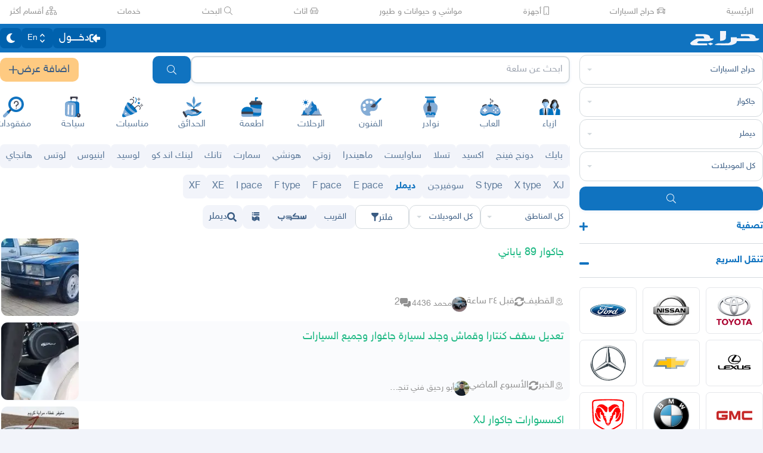

--- FILE ---
content_type: text/html
request_url: https://beta.haraj.com.sa/tags/%D8%AF%D9%8A%D9%85%D9%84%D8%B1/
body_size: 35917
content:
<!DOCTYPE html><html lang="ar" dir="rtl"><head><meta charSet="utf8"/><meta charSet="utf8"/><link rel="preconnect" href="https://polyfill.haraj.com.sa" crossorigin=""/><link rel="preconnect" href="https://graphql.haraj.com.sa" crossorigin=""/><link rel="preconnect" href="https://v8-cdn.haraj.com.sa" crossorigin=""/><link rel="preconnect" href="https://thumbcdn.haraj.com.sa" crossorigin=""/><link rel="preconnect" href="https://betacdn.haraj.com.sa/vite/" crossorigin=""/><meta name="viewport" content="width=device-width, initial-scale=1.0 , maximum-scale=1.0, user-scalable=no"/><meta name="viewport" content="width=device-width, initial-scale=1.0 , maximum-scale=1.0, user-scalable=no"/><meta name="viewport" content="width=device-width, initial-scale=1, maximum-scale=1, user-scalable=no"/><link rel="preload" href="https://v8-cdn.haraj.com.sa/fonts/sky.ttf" as="font" crossorigin=""/><link rel="preload" href="https://v8-cdn.haraj.com.sa/fonts/sky-bold.ttf" as="font" crossorigin=""/><link rel="preload" as="image" href="https://v8-cdn.haraj.com.sa/logos/scope.svg" fetchPriority="high"/><link rel="preload" as="image" href="https://thumbcdn.haraj.com.sa/1000x450-1_-b0bO4iEk9rU3dg.jpg-140x140.webp" fetchPriority="high"/><link rel="preload" as="image" href="https://v8-cdn.haraj.com.sa/logos/p-twitter.svg"/><link rel="preload" as="image" href="https://v8-cdn.haraj.com.sa/logos/p-tik-tok.svg"/><link rel="preload" as="image" href="https://v8-cdn.haraj.com.sa/logos/p-snapchat.svg"/><link rel="preload" as="image" href="https://v8-cdn.haraj.com.sa/logos/p-instagram.svg"/><link rel="preload" as="image" href="https://v8-cdn.haraj.com.sa/logos/p-facebook.svg"/><link rel="preload" as="image" href="https://v8-cdn.haraj.com.sa/logos/p-youtube.svg"/><link rel="preload" href="https://polyfill.haraj.com.sa/v3/polyfill.min.js?features=URLSearchParams,Object.entries,String.prototype.replaceAll,Object.fromEntries,Array.prototype.entries,String.prototype.at,IntersectionObserver,ResizeObserver,Array.prototype.at" as="script" crossorigin=""/><link rel="preload" href="https://betacdn.haraj.com.sa/vite//scripts/setTheme.js" as="script" crossorigin=""/><meta name="theme-color" content="#0473c0"/><link rel="manifest" href="/manifest.webmanifest"/><meta name="format-detection" content="telephone=no"/><meta property="og:site_name" content="موقع حراج"/><meta id="og_type_meta" property="og:type" content="website"/><meta id="og_locale_meta" property="og:locale" content="ar_SA"/><meta id="og_country_name_meta" property="og:country_name" content="Saudi Arabia"/><meta name="twitter:card" content="summary_large_image"/><meta name="twitter:site" content="haraj.com.sa"/><meta name="twitter:site:id" content="131885812"/><meta name="twitter:creator" content="@haraj"/><meta name="twitter:creator:id" content="4503599629495409"/><meta property="al:ios:url" content="https://apps.apple.com/us/app/haraj/id662557215"/><meta property="al:ios:app_name" content="حراج"/><meta property="al:ios:app_store_id" content="662557215"/><meta property="al:iphone:url" content="https://apps.apple.com/us/app/haraj/id662557215"/><meta property="al:iphone:app_name" content="حراج"/><meta property="al:iphone:app_store_id" content="662557215"/><meta property="al:ipad:url" content="https://apps.apple.com/us/app/haraj/id662557215"/><meta property="al:ipad:app_name" content="حراج"/><meta property="al:ipad:app_store_id" content="662557215"/><meta property="al:android:url" content="https://apps.apple.com/us/app/haraj/id662557215"/><meta property="al:android:app_name" content="حراج"/><meta property="al:android:package" content="com.haraj.app"/><meta property="al:web:url" content="https://haraj.com.sa"/><title id="title_meta">سيارات ديملر  | موقع حراج</title><meta id="og_title_meta" property="og:title" content="سيارات ديملر  | موقع حراج"/><meta id="twitter_title_meta" property="twitter:title" content="سيارات ديملر  | موقع حراج"/><meta id="description_meta" name="description" content="تصفح عروض سيارات  ديملر  للبيع  جديدة ومستعملة بجميع الفئات والأسعار وفلتر آلاف العروض اليومية . تصف"/><meta id="og_description_meta" property="og:description" content="تصفح عروض سيارات  ديملر  للبيع  جديدة ومستعملة بجميع الفئات والأسعار وفلتر آلاف العروض اليومية . تصف"/><meta id="twitter_description_meta" property="twitter:description" content="تصفح عروض سيارات  ديملر  للبيع  جديدة ومستعملة بجميع الفئات والأسعار وفلتر آلاف العروض اليومية . تصف"/><meta id="og_title_meta" property="og:title" content="سيارات ديملر  | موقع حراج"/><meta id="og_description_meta" property="og:description" content="تصفح عروض سيارات  ديملر  للبيع  جديدة ومستعملة بجميع الفئات والأسعار وفلتر آلاف العروض اليومية . تصفح الآن"/><meta property="og:image" content="https://v8-cdn.haraj.com.sa/logos/og-logo-twitter.jpg"/><meta id="twitter_image_meta" name="twitter:image:media" content="https://v8-cdn.haraj.com.sa/logos/og-logo-twitter.jpg"/><link id="canonical_meta" rel="canonical" href="https://haraj.com.sa/tags/%D8%AF%D9%8A%D9%85%D9%84%D8%B1/"/><meta id="og_url_meta" property="og:url" content="https://haraj.com.sa/tags/%D8%AF%D9%8A%D9%85%D9%84%D8%B1/"/><link id="alternate_lang_meta_ar" rel="alternate" hrefLang="ar" href="https://haraj.com.sa/tags/%D8%AF%D9%8A%D9%85%D9%84%D8%B1/"/><link id="alternate_lang_meta_en" rel="alternate" hrefLang="en" href="https://haraj.com.sa/en/tags/%D8%AF%D9%8A%D9%85%D9%84%D8%B1/"/><link id="alternate_lang_meta_x-default" rel="alternate" hrefLang="x-default" href="https://haraj.com.sa/tags/%D8%AF%D9%8A%D9%85%D9%84%D8%B1/"/><link rel="preload" href="https://thumbcdn.haraj.com.sa/1000x450-1_-b0bO4iEk9rU3dg.jpg-140x140.webp" as="image"/><link rel="modulepreload" href="https://betacdn.haraj.com.sa/vite/assets/manifest-e5143777.js"/><link rel="modulepreload" href="https://betacdn.haraj.com.sa/vite/assets/entry.client-BGBu1nL7.js"/><link rel="modulepreload" href="https://betacdn.haraj.com.sa/vite/assets/jsx-runtime-D_zvdyIk.js"/><link rel="modulepreload" href="https://betacdn.haraj.com.sa/vite/assets/chunk-JMJ3UQ3L-CfoBu44Q.js"/><link rel="modulepreload" href="https://betacdn.haraj.com.sa/vite/assets/index-DERl8ZY0.js"/><link rel="modulepreload" href="https://betacdn.haraj.com.sa/vite/assets/sentrySettings-yaFV1Y8Y.js"/><link rel="modulepreload" href="https://betacdn.haraj.com.sa/vite/assets/debug-build-BzbPds9X.js"/><link rel="modulepreload" href="https://betacdn.haraj.com.sa/vite/assets/index-CiCyh9t5.js"/><link rel="modulepreload" href="https://betacdn.haraj.com.sa/vite/assets/buildMetadata-DM6zobuo.js"/><link rel="modulepreload" href="https://betacdn.haraj.com.sa/vite/assets/root-DGN2aONj.js"/><link rel="modulepreload" href="https://betacdn.haraj.com.sa/vite/assets/ScrollableContainer-CDArS5JY.js"/><link rel="modulepreload" href="https://betacdn.haraj.com.sa/vite/assets/index.es-CDrnooh-.js"/><link rel="modulepreload" href="https://betacdn.haraj.com.sa/vite/assets/Image-CqNs1Ne2.js"/><link rel="modulepreload" href="https://betacdn.haraj.com.sa/vite/assets/useI18n-D0reEdFm.js"/><link rel="modulepreload" href="https://betacdn.haraj.com.sa/vite/assets/index-6fPLvYdi.js"/><link rel="modulepreload" href="https://betacdn.haraj.com.sa/vite/assets/faHome-Xy7oAdYV.js"/><link rel="modulepreload" href="https://betacdn.haraj.com.sa/vite/assets/faExclamationTriangle-CZonFS1N.js"/><link rel="modulepreload" href="https://betacdn.haraj.com.sa/vite/assets/preload-helper-Be5Awo21.js"/><link rel="modulepreload" href="https://betacdn.haraj.com.sa/vite/assets/settings-XrRvYpdb.js"/><link rel="modulepreload" href="https://betacdn.haraj.com.sa/vite/assets/ServerTimestamp-BbHy76JN.js"/><link rel="modulepreload" href="https://betacdn.haraj.com.sa/vite/assets/queryClient-CIHvdOPO.js"/><link rel="modulepreload" href="https://betacdn.haraj.com.sa/vite/assets/asyncReactGA-BozvT0BB.js"/><link rel="modulepreload" href="https://betacdn.haraj.com.sa/vite/assets/setCookie-B59AlHsZ.js"/><link rel="modulepreload" href="https://betacdn.haraj.com.sa/vite/assets/reportImpression-BOrgFILB.js"/><link rel="modulepreload" href="https://betacdn.haraj.com.sa/vite/assets/useFlag-B550EMSn.js"/><link rel="modulepreload" href="https://betacdn.haraj.com.sa/vite/assets/Flag-BhALJmv_.js"/><link rel="modulepreload" href="https://betacdn.haraj.com.sa/vite/assets/dynamic-DwNmEnuy.js"/><link rel="modulepreload" href="https://betacdn.haraj.com.sa/vite/assets/theme-BdyMwYA0.js"/><link rel="modulepreload" href="https://betacdn.haraj.com.sa/vite/assets/isMobile-BSg5v5Bp.js"/><link rel="modulepreload" href="https://betacdn.haraj.com.sa/vite/assets/useCurrentLocale-BzhikqBC.js"/><link rel="modulepreload" href="https://betacdn.haraj.com.sa/vite/assets/useDir-CZyfnJbB.js"/><link rel="modulepreload" href="https://betacdn.haraj.com.sa/vite/assets/checkFlag-Bibn0gi-.js"/><link rel="modulepreload" href="https://betacdn.haraj.com.sa/vite/assets/sleep-mAKpSMLY.js"/><link rel="modulepreload" href="https://betacdn.haraj.com.sa/vite/assets/readAndWrite-BAbE8Y2u.js"/><link rel="modulepreload" href="https://betacdn.haraj.com.sa/vite/assets/layout-DGF2irRn.js"/><link rel="modulepreload" href="https://betacdn.haraj.com.sa/vite/assets/DefaultLayout-Dzc7ZZRa.js"/><link rel="modulepreload" href="https://betacdn.haraj.com.sa/vite/assets/Footer-BgZskQyj.js"/><link rel="modulepreload" href="https://betacdn.haraj.com.sa/vite/assets/fetcher-BFN3BNaT.js"/><link rel="modulepreload" href="https://betacdn.haraj.com.sa/vite/assets/index-CFy4B-uX.js"/><link rel="modulepreload" href="https://betacdn.haraj.com.sa/vite/assets/pleaseScrollTop-Cw8mSZim.js"/><link rel="modulepreload" href="https://betacdn.haraj.com.sa/vite/assets/link-BtFVfoCm.js"/><link rel="modulepreload" href="https://betacdn.haraj.com.sa/vite/assets/noop-BeeKhom3.js"/><link rel="modulepreload" href="https://betacdn.haraj.com.sa/vite/assets/faBan-CPsu1eFH.js"/><link rel="modulepreload" href="https://betacdn.haraj.com.sa/vite/assets/faUserShield-DvK8EDRD.js"/><link rel="modulepreload" href="https://betacdn.haraj.com.sa/vite/assets/faIdCard-W2Cz3m36.js"/><link rel="modulepreload" href="https://betacdn.haraj.com.sa/vite/assets/faEnvelope-B5u4avdI.js"/><link rel="modulepreload" href="https://betacdn.haraj.com.sa/vite/assets/trackCommission-Bzg3haO0.js"/><link rel="modulepreload" href="https://betacdn.haraj.com.sa/vite/assets/faRouteInterstate-BPlOev8z.js"/><link rel="modulepreload" href="https://betacdn.haraj.com.sa/vite/assets/index.es-CC6MxoO1.js"/><link rel="modulepreload" href="https://betacdn.haraj.com.sa/vite/assets/useAccountUser-CbPwp0u-.js"/><link rel="modulepreload" href="https://betacdn.haraj.com.sa/vite/assets/useAuthStoreHydrated-r0W3kaqe.js"/><link rel="modulepreload" href="https://betacdn.haraj.com.sa/vite/assets/useCheckLogin-fB96OvJp.js"/><link rel="modulepreload" href="https://betacdn.haraj.com.sa/vite/assets/useAccessToken-BLjDnWUG.js"/><link rel="modulepreload" href="https://betacdn.haraj.com.sa/vite/assets/useIsClient-C0s9C62i.js"/><link rel="modulepreload" href="https://betacdn.haraj.com.sa/vite/assets/SignoutModal-abLyo_3R.js"/><link rel="modulepreload" href="https://betacdn.haraj.com.sa/vite/assets/clsx-B-dksMZM.js"/><link rel="modulepreload" href="https://betacdn.haraj.com.sa/vite/assets/faBell-4V_7SVRx.js"/><link rel="modulepreload" href="https://betacdn.haraj.com.sa/vite/assets/faUser-ukrn-E0h.js"/><link rel="modulepreload" href="https://betacdn.haraj.com.sa/vite/assets/index-CpuxbyiM.js"/><link rel="modulepreload" href="https://betacdn.haraj.com.sa/vite/assets/create-endpoint-aUyYxwch.js"/><link rel="modulepreload" href="https://betacdn.haraj.com.sa/vite/assets/faHeart-CuHz-t6I.js"/><link rel="modulepreload" href="https://betacdn.haraj.com.sa/vite/assets/faCog-BRmgke0j.js"/><link rel="modulepreload" href="https://betacdn.haraj.com.sa/vite/assets/index-BEgtpzDN.js"/><link rel="modulepreload" href="https://betacdn.haraj.com.sa/vite/assets/faSearch-h0GzD7YM.js"/><link rel="modulepreload" href="https://betacdn.haraj.com.sa/vite/assets/useRouter-DS9wQ5Yz.js"/><link rel="modulepreload" href="https://betacdn.haraj.com.sa/vite/assets/faArrowRight-CMBXyHb-.js"/><link rel="modulepreload" href="https://betacdn.haraj.com.sa/vite/assets/faEllipsisV-CmfoOYyK.js"/><link rel="modulepreload" href="https://betacdn.haraj.com.sa/vite/assets/useScopedI18n-B8qJAlOX.js"/><link rel="modulepreload" href="https://betacdn.haraj.com.sa/vite/assets/faTimes-C8yLr2IF.js"/><link rel="modulepreload" href="https://betacdn.haraj.com.sa/vite/assets/faArrowRight-CzFlP2QZ.js"/><link rel="modulepreload" href="https://betacdn.haraj.com.sa/vite/assets/index.es-B0-_QanD.js"/><link rel="modulepreload" href="https://betacdn.haraj.com.sa/vite/assets/useChangeLocale-DEW2Joyq.js"/><link rel="modulepreload" href="https://betacdn.haraj.com.sa/vite/assets/safeDecodeURIComponent-BlM3vsbI.js"/><link rel="modulepreload" href="https://betacdn.haraj.com.sa/vite/assets/UserAvatar-DG_A7Nhg.js"/><link rel="modulepreload" href="https://betacdn.haraj.com.sa/vite/assets/getBrowser-CG-EcSI8.js"/><link rel="modulepreload" href="https://betacdn.haraj.com.sa/vite/assets/useIsHandlerView-DEWefS4r.js"/><link rel="modulepreload" href="https://betacdn.haraj.com.sa/vite/assets/SearchBarContext-BuLWk21a.js"/><link rel="modulepreload" href="https://betacdn.haraj.com.sa/vite/assets/localstorage-keys-DfMXQXV0.js"/><link rel="modulepreload" href="https://betacdn.haraj.com.sa/vite/assets/useUrlState-DtImOB43.js"/><link rel="modulepreload" href="https://betacdn.haraj.com.sa/vite/assets/useParams-Ro2iEoDF.js"/><link rel="modulepreload" href="https://betacdn.haraj.com.sa/vite/assets/useSearchParams-BrPXPeCB.js"/><link rel="modulepreload" href="https://betacdn.haraj.com.sa/vite/assets/urlState-boSHdw9P.js"/><link rel="modulepreload" href="https://betacdn.haraj.com.sa/vite/assets/parseCookie-CQ4UUut8.js"/><link rel="modulepreload" href="https://betacdn.haraj.com.sa/vite/assets/types-COOkzKMu.js"/><link rel="modulepreload" href="https://betacdn.haraj.com.sa/vite/assets/useDebounce-BMFTU-hf.js"/><link rel="modulepreload" href="https://betacdn.haraj.com.sa/vite/assets/fetchAsync-BEEvesq0.js"/><link rel="modulepreload" href="https://betacdn.haraj.com.sa/vite/assets/faSun-DstG-qIn.js"/><link rel="modulepreload" href="https://betacdn.haraj.com.sa/vite/assets/useLogout-Cyt-QOg1.js"/><link rel="modulepreload" href="https://betacdn.haraj.com.sa/vite/assets/RealEstateOperatedBy-k9JOIXi1.js"/><link rel="modulepreload" href="https://betacdn.haraj.com.sa/vite/assets/trackPosting-nJUEIObh.js"/><link rel="modulepreload" href="https://betacdn.haraj.com.sa/vite/assets/TopWhiteHeader-KOlrQWUv.js"/><link rel="modulepreload" href="https://betacdn.haraj.com.sa/vite/assets/faSun-BSCbe-bm.js"/><link rel="modulepreload" href="https://betacdn.haraj.com.sa/vite/assets/faLoveseat-CzBv7OH0.js"/><link rel="modulepreload" href="https://betacdn.haraj.com.sa/vite/assets/trackTagView-DsNCa7HA.js"/><link rel="modulepreload" href="https://betacdn.haraj.com.sa/vite/assets/index-BMORWwMY.js"/><link rel="modulepreload" href="https://betacdn.haraj.com.sa/vite/assets/throttle-adT8xOxw.js"/><link rel="modulepreload" href="https://betacdn.haraj.com.sa/vite/assets/debounce-BwfoAZaO.js"/><link rel="modulepreload" href="https://betacdn.haraj.com.sa/vite/assets/isObjectLike-BRBa_1G5.js"/><link rel="modulepreload" href="https://betacdn.haraj.com.sa/vite/assets/toNumber-DEjZ9_yc.js"/><link rel="modulepreload" href="https://betacdn.haraj.com.sa/vite/assets/isSymbol-DdoUTHsG.js"/><link rel="modulepreload" href="https://betacdn.haraj.com.sa/vite/assets/CommentBody-DcDwVgIo.js"/><link rel="modulepreload" href="https://betacdn.haraj.com.sa/vite/assets/index-DU1WEt-j.js"/><link rel="modulepreload" href="https://betacdn.haraj.com.sa/vite/assets/sendFetchRequest-BJOFcFI2.js"/><link rel="modulepreload" href="https://betacdn.haraj.com.sa/vite/assets/faSpinner-DksJu5ox.js"/><link rel="modulepreload" href="https://betacdn.haraj.com.sa/vite/assets/ToasterPortal-DqRB6gjq.js"/><link rel="modulepreload" href="https://betacdn.haraj.com.sa/vite/assets/useCommentParent-DG9kT_M3.js"/><link rel="modulepreload" href="https://betacdn.haraj.com.sa/vite/assets/useFetchPostDetails-BTZrmU2h.js"/><link rel="modulepreload" href="https://betacdn.haraj.com.sa/vite/assets/PostDetailsContext-CIIKg2Vs.js"/><link rel="modulepreload" href="https://betacdn.haraj.com.sa/vite/assets/useStreamComments-DjN7tGRk.js"/><link rel="modulepreload" href="https://betacdn.haraj.com.sa/vite/assets/useTranslate-DTIm-t6S.js"/><link rel="modulepreload" href="https://betacdn.haraj.com.sa/vite/assets/faCommentAlt-B6grTnoP.js"/><link rel="modulepreload" href="https://betacdn.haraj.com.sa/vite/assets/faLink-BBMQNYfW.js"/><link rel="modulepreload" href="https://betacdn.haraj.com.sa/vite/assets/DropDownActionButton-DW2fsIRN.js"/><link rel="modulepreload" href="https://betacdn.haraj.com.sa/vite/assets/menu-l2F7RgnP.js"/><link rel="modulepreload" href="https://betacdn.haraj.com.sa/vite/assets/use-resolve-button-type-C9gmAOJY.js"/><link rel="modulepreload" href="https://betacdn.haraj.com.sa/vite/assets/use-text-value-Bt6e596x.js"/><link rel="modulepreload" href="https://betacdn.haraj.com.sa/vite/assets/portal-F29hJchP.js"/><link rel="modulepreload" href="https://betacdn.haraj.com.sa/vite/assets/use-tree-walker-QeoKPIK0.js"/><link rel="modulepreload" href="https://betacdn.haraj.com.sa/vite/assets/CopyToClipboard-oxPUgner.js"/><link rel="modulepreload" href="https://betacdn.haraj.com.sa/vite/assets/client-0AFuxXX5.js"/><link rel="modulepreload" href="https://betacdn.haraj.com.sa/vite/assets/index-CBAzLBZz.js"/><link rel="modulepreload" href="https://betacdn.haraj.com.sa/vite/assets/index.es-p03rj7Bg.js"/><link rel="modulepreload" href="https://betacdn.haraj.com.sa/vite/assets/faSpinner-Ce_V4xwD.js"/><link rel="modulepreload" href="https://betacdn.haraj.com.sa/vite/assets/index.esm-DUaoYGfl.js"/><link rel="modulepreload" href="https://betacdn.haraj.com.sa/vite/assets/index-CKEtXGZf.js"/><link rel="modulepreload" href="https://betacdn.haraj.com.sa/vite/assets/useCheckOwner-DGlzvG-r.js"/><link rel="modulepreload" href="https://betacdn.haraj.com.sa/vite/assets/usePostLikeInfo-BHY8Wj2f.js"/><link rel="modulepreload" href="https://betacdn.haraj.com.sa/vite/assets/faPause-B4FrkKaj.js"/><link rel="modulepreload" href="https://betacdn.haraj.com.sa/vite/assets/tw-utils-BDqf1sYE.js"/><link rel="modulepreload" href="https://betacdn.haraj.com.sa/vite/assets/layout-COShM7pF.js"/><link rel="modulepreload" href="https://betacdn.haraj.com.sa/vite/assets/layout-DfeU--PZ.js"/><link rel="modulepreload" href="https://betacdn.haraj.com.sa/vite/assets/fromTagsToTabs-IcRfFh-d.js"/><link rel="modulepreload" href="https://betacdn.haraj.com.sa/vite/assets/tagsView-Cqdux3i5.js"/><link rel="modulepreload" href="https://betacdn.haraj.com.sa/vite/assets/getTag-qeDYMbFG.js"/><link rel="modulepreload" href="https://betacdn.haraj.com.sa/vite/assets/ScopeForm-JCEAmX_O.js"/><link rel="modulepreload" href="https://betacdn.haraj.com.sa/vite/assets/LoadingSpinner-DAq1j8D_.js"/><link rel="modulepreload" href="https://betacdn.haraj.com.sa/vite/assets/index-BeAyaN1X.js"/><link rel="modulepreload" href="https://betacdn.haraj.com.sa/vite/assets/HarajIcon-D8UFhPwH.js"/><link rel="modulepreload" href="https://betacdn.haraj.com.sa/vite/assets/faCheck-8SJcPBwz.js"/><link rel="modulepreload" href="https://betacdn.haraj.com.sa/vite/assets/Select-D6qk4IyF.js"/><link rel="modulepreload" href="https://betacdn.haraj.com.sa/vite/assets/frozen-1AgW_L6X.js"/><link rel="modulepreload" href="https://betacdn.haraj.com.sa/vite/assets/form-fields-DUQ_lWx2.js"/><link rel="modulepreload" href="https://betacdn.haraj.com.sa/vite/assets/hidden-FLUjeEmY.js"/><link rel="modulepreload" href="https://betacdn.haraj.com.sa/vite/assets/SelectLevel-yX0ukNKA.js"/><link rel="modulepreload" href="https://betacdn.haraj.com.sa/vite/assets/faPlus-BZ-Lm9Jq.js"/><link rel="modulepreload" href="https://betacdn.haraj.com.sa/vite/assets/faChevronDown-ChxawlQ8.js"/><link rel="modulepreload" href="https://betacdn.haraj.com.sa/vite/assets/tracking-DmMRLrFw.js"/><link rel="modulepreload" href="https://betacdn.haraj.com.sa/vite/assets/NearButton-qOjyBrMY.js"/><link rel="modulepreload" href="https://betacdn.haraj.com.sa/vite/assets/faPlus-_8HdGFuz.js"/><link rel="modulepreload" href="https://betacdn.haraj.com.sa/vite/assets/fallback-2hNE_7DC.js"/><link rel="modulepreload" href="https://betacdn.haraj.com.sa/vite/assets/chunk-CwvKHlKI.js"/><link rel="modulepreload" href="https://betacdn.haraj.com.sa/vite/assets/utils-Cz-v_5V1.js"/><link rel="modulepreload" href="https://betacdn.haraj.com.sa/vite/assets/seqArray-BPxd3j_Z.js"/><link rel="modulepreload" href="https://betacdn.haraj.com.sa/vite/assets/faImages-C78dHduA.js"/><link rel="modulepreload" href="https://betacdn.haraj.com.sa/vite/assets/SelectCity-B_l1f_00.js"/><link rel="modulepreload" href="https://betacdn.haraj.com.sa/vite/assets/getGeoLocation-i_q8wdGu.js"/><link rel="modulepreload" href="https://betacdn.haraj.com.sa/vite/assets/ScopeToggleIcon-MJmAG6wk.js"/><link rel="modulepreload" href="https://betacdn.haraj.com.sa/vite/assets/trackScope-CT2596gc.js"/><link rel="modulepreload" href="https://betacdn.haraj.com.sa/vite/assets/AddScope-DlB-RTgw.js"/><link rel="modulepreload" href="https://betacdn.haraj.com.sa/vite/assets/generated-D8zZ5Wo8.js"/><link rel="modulepreload" href="https://betacdn.haraj.com.sa/vite/assets/tag-D54PRCe-.js"/><link rel="modulepreload" href="https://betacdn.haraj.com.sa/vite/assets/Postlist-09JORuHu.js"/><link rel="modulepreload" href="https://betacdn.haraj.com.sa/vite/assets/useIsMobile-DCA4hlfe.js"/><link rel="modulepreload" href="https://betacdn.haraj.com.sa/vite/assets/PageMeta-Co9OwAdL.js"/><link rel="modulepreload" href="https://betacdn.haraj.com.sa/vite/assets/HydrationBoundary-C58_0GdD.js"/><link rel="modulepreload" href="https://betacdn.haraj.com.sa/vite/assets/useCreateTagMeta-BJxBA0h6.js"/><link rel="modulepreload" href="https://betacdn.haraj.com.sa/vite/assets/PostListLD-Yvtuh_x9.js"/><link rel="modulepreload" href="https://betacdn.haraj.com.sa/vite/assets/createQuery-C6D413Fr.js"/><link rel="modulepreload" href="https://betacdn.haraj.com.sa/vite/assets/useFetchStreams-Cf0uAitJ.js"/><link rel="modulepreload" href="https://betacdn.haraj.com.sa/vite/assets/PostCard-DQQJFQS6.js"/><link rel="modulepreload" href="https://betacdn.haraj.com.sa/vite/assets/trackPostView-D9y-p8Jf.js"/><link rel="modulepreload" href="https://betacdn.haraj.com.sa/vite/assets/LiveStreamIndicator-D4Csiqoy.js"/><link rel="modulepreload" href="https://betacdn.haraj.com.sa/vite/assets/usePostAuthorIdsMap-Uxgzfued.js"/><link rel="modulepreload" href="https://betacdn.haraj.com.sa/vite/assets/faThumbsUp-C-TBPSGL.js"/><link rel="modulepreload" href="https://betacdn.haraj.com.sa/vite/assets/distanceCal-CM4nO0sL.js"/><link rel="modulepreload" href="https://betacdn.haraj.com.sa/vite/assets/CommentCountInfo-Bv2s0XSB.js"/><link rel="modulepreload" href="https://betacdn.haraj.com.sa/vite/assets/SarCurrencySvg-B9SNb2CT.js"/><link rel="modulepreload" href="https://betacdn.haraj.com.sa/vite/assets/TimeInfo-9C8zn-oI.js"/><link rel="modulepreload" href="https://betacdn.haraj.com.sa/vite/assets/useRelativeTime-BMCe0DDy.js"/><link rel="modulepreload" href="https://betacdn.haraj.com.sa/vite/assets/getThumb-KafzonIw.js"/><link rel="modulepreload" href="https://betacdn.haraj.com.sa/vite/assets/index-DhHA-C4H.js"/><link rel="modulepreload" href="https://betacdn.haraj.com.sa/vite/assets/LoadMore-CYHkg54d.js"/><link rel="modulepreload" href="https://betacdn.haraj.com.sa/vite/assets/MobilePostCard-B1zauM7X.js"/><link rel="modulepreload" href="https://betacdn.haraj.com.sa/vite/assets/index-BgmMiwdC.js"/><link rel="modulepreload" href="https://betacdn.haraj.com.sa/vite/assets/trackStreamEvent-D0BAL7LS.js"/><link rel="modulepreload" href="https://betacdn.haraj.com.sa/vite/assets/faEye-Boq5078x.js"/><link rel="modulepreload" href="https://betacdn.haraj.com.sa/vite/assets/PostlistMessage-D9VZhI7I.js"/><link rel="modulepreload" href="https://betacdn.haraj.com.sa/vite/assets/faChevronRight-C3vXrVcg.js"/><link rel="modulepreload" href="https://betacdn.haraj.com.sa/vite/assets/LegacyCarousel-BNILbYIQ.js"/><link rel="modulepreload" href="https://betacdn.haraj.com.sa/vite/assets/faHeart-TU_StXFO.js"/><link rel="modulepreload" href="https://betacdn.haraj.com.sa/vite/assets/usePostCDN-DbZfFoGI.js"/><link rel="modulepreload" href="https://betacdn.haraj.com.sa/vite/assets/ListSkeleton-27CWgbFk.js"/><link rel="modulepreload" href="https://betacdn.haraj.com.sa/vite/assets/SellersListSummary-rzuBAWvw.js"/><link rel="modulepreload" href="https://betacdn.haraj.com.sa/vite/assets/PostContact.ui-CeUpXzt6.js"/><link rel="modulepreload" href="https://betacdn.haraj.com.sa/vite/assets/FastMessageModal-DRn9Bp8f.js"/><link rel="modulepreload" href="https://betacdn.haraj.com.sa/vite/assets/Modal-C-LUYbwJ.js"/><link rel="modulepreload" href="https://betacdn.haraj.com.sa/vite/assets/useUsernameOrHandler-CuHjMFSz.js"/><link rel="modulepreload" href="https://betacdn.haraj.com.sa/vite/assets/index.es-CSiJyOTF.js"/><link rel="modulepreload" href="https://betacdn.haraj.com.sa/vite/assets/Toggle.appdir-DBXq96C6.js"/><link rel="modulepreload" href="https://betacdn.haraj.com.sa/vite/assets/switch-DgVDs6Yv.js"/><link rel="modulepreload" href="https://betacdn.haraj.com.sa/vite/assets/generateProductJsonLd-DewMO5mB.js"/><link rel="stylesheet" href="https://betacdn.haraj.com.sa/vite/assets/root-C6H4qi-O.css"/><link rel="stylesheet" href="https://betacdn.haraj.com.sa/vite/assets/haraj-icon-sarJyhXj.css#"/><link rel="stylesheet" href="https://betacdn.haraj.com.sa/vite/assets/ScrollableContainer-Cuw2Sy7M.css#"/><link rel="stylesheet" href="https://betacdn.haraj.com.sa/vite/assets/DefaultLayout-B5O11JBG.css"/><link rel="stylesheet" href="https://betacdn.haraj.com.sa/vite/assets/index-B_-q5inm.css#"/><link rel="stylesheet" href="https://betacdn.haraj.com.sa/vite/assets/layout-C3o52Xp8.css"/><link rel="stylesheet" href="https://betacdn.haraj.com.sa/vite/assets/NearButton-DM96AJ_Y.css#"/><link rel="stylesheet" href="https://betacdn.haraj.com.sa/vite/assets/fallback-DPb_nwrf.css#"/><link rel="stylesheet" href="https://betacdn.haraj.com.sa/vite/assets/PostlistMessage-DTOFc19k.css#"/><link rel="stylesheet" href="https://betacdn.haraj.com.sa/vite/assets/Modal-2fijsgP8.css#"/><script>
window.addEventListener('DOMContentLoaded', function () {
  // Helper to get cookie value by name
  function getCookie(name) {
    const value = `; ${document.cookie}`
    const parts = value.split(`; ${name}=`)
    if (parts.length === 2) return parts.pop().split(';').shift()
    return null
  }

  // Read theme from cookie
  var theme = getCookie('theme')
  if (theme !== 'dark' && theme !== 'light') {
    theme = 'light'
  }

  // Set html class
  document.documentElement.className = theme
})</script></head><body class="custom-scroll bg-background text-text-regular max-w-[100dvw] !overflow-x-hidden font-medium"><script id="gtm-init" defer="">
            window.dataLayer = window.dataLayer || [];
          </script><script id="gtm-script" defer="">
            (function(w,d,s,l,i){w[l]=w[l]||[];w[l].push({'gtm.start':
            new Date().getTime(),event:'gtm.js'});var f=d.getElementsByTagName(s)[0],
            j=d.createElement(s),dl=l!='dataLayer'?'&l='+l:'';j.async=true;j.src=
            'https://www.googletagmanager.com/gtm.js?id='+i+dl;f.parentNode.insertBefore(j,f);
            })(window,document,'script','dataLayer','GTM-PT22KX9');
          </script><noscript><iframe src="https://www.googletagmanager.com/ns.html?id=GTM-PT22KX9" height="0" width="0" style="display:none;visibility:hidden"></iframe></noscript><script src="https://polyfill.haraj.com.sa/v3/polyfill.min.js?features=URLSearchParams,Object.entries,String.prototype.replaceAll,Object.fromEntries,Array.prototype.entries,String.prototype.at,IntersectionObserver,ResizeObserver,Array.prototype.at" id="polyfill" crossorigin="anonymous" defer=""></script><script type="application/ld+json" id="json-ld-website">{"@context":"https://schema.org","@type":"WebSite","url":"https://haraj.com.sa","potentialAction":[{"@type":"SearchAction","target":{"@type":"EntryPoint","urlTemplate":"https://haraj.com.sa/search/{search_term_string}"},"query-input":"required name=search_term_string"}]}</script><script type="application/ld+json" id="json-ld-organization">{"@context":"https://schema.org","@type":"Organization","logo":"https://v8-cdn.haraj.com.sa/logos/haraj-logo-markup-icon.png","url":"https://haraj.com.sa"}</script><script type="application/ld+json" id="json-ld-software-application">{"@context":"https://schema.org","@type":"SoftwareApplication","name":"Haraj","applicationCategory":"ShoppingApplication","operatingSystem":"ANDROID, IOS"}</script><div class="bg-background-card mx-auto w-full items-center"><div class="mx-auto flex w-full max-w-7xl items-center justify-between gap-4 overflow-x-auto px-4 py-2"><div class="whitespace-nowrap text-sm"><a style="display:inline-block" data-testid="top-nav-الرئيسية" href="/" data-discover="true"> <!-- -->الرئيسية</a></div><div class="whitespace-nowrap text-sm"><a style="display:inline-block" data-testid="top-nav-حراج السيارات" href="/tags/حراج السيارات" data-discover="true"><svg aria-hidden="true" focusable="false" data-prefix="fal" data-icon="car" class="svg-inline--fa fa-car fa-w-16 " role="img" xmlns="http://www.w3.org/2000/svg" viewBox="0 0 512 512"><path fill="currentColor" d="M120.81 248c-25.96 0-44.8 16.8-44.8 39.95 0 23.15 18.84 39.95 44.8 39.95l10.14.1c39.21 0 45.06-20.1 45.06-32.08-.01-24.68-31.1-47.92-55.2-47.92zm10.14 56c-3.51 0-7.02-.1-10.14-.1-12.48 0-20.8-6.38-20.8-15.95s8.32-15.95 20.8-15.95 31.2 14.36 31.2 23.93c0 7.17-10.54 8.07-21.06 8.07zm260.24-56c-24.1 0-55.19 23.24-55.19 47.93 0 11.98 5.85 32.08 45.06 32.08l10.14-.1c25.96 0 44.8-16.8 44.8-39.95-.01-23.16-18.85-39.96-44.81-39.96zm0 55.9c-3.12 0-6.63.1-10.14.1-10.53 0-21.06-.9-21.06-8.07 0-9.57 18.72-23.93 31.2-23.93s20.8 6.38 20.8 15.95-8.32 15.95-20.8 15.95zm114.8-140.94c-7.34-11.88-20.06-18.97-34.03-18.97H422.3l-8.07-24.76C403.5 86.29 372.8 64 338.17 64H173.83c-34.64 0-65.33 22.29-76.06 55.22l-8.07 24.76H40.04c-13.97 0-26.69 7.09-34.03 18.97s-8 26.42-1.75 38.91l5.78 11.61c3.96 7.88 9.92 14.09 17 18.55-6.91 11.74-11.03 25.32-11.03 39.97V400c0 26.47 21.53 48 48 48h16c26.47 0 48-21.53 48-48v-16H384v16c0 26.47 21.53 48 48 48h16c26.47 0 48-21.53 48-48V271.99c0-14.66-4.12-28.23-11.03-39.98 7.09-4.46 13.04-10.68 17-18.57l5.78-11.56c6.24-12.5 5.58-27.05-1.76-38.92zM128.2 129.14C134.66 109.32 153 96 173.84 96h164.33c20.84 0 39.18 13.32 45.64 33.13l20.47 62.85H107.73l20.47-62.84zm-89.53 70.02l-5.78-11.59c-1.81-3.59-.34-6.64.34-7.78.87-1.42 2.94-3.8 6.81-3.8h39.24l-6.45 19.82a80.69 80.69 0 0 0-23.01 11.29c-4.71-1-8.94-3.52-11.15-7.94zM96.01 400c0 8.83-7.19 16-16 16h-16c-8.81 0-16-7.17-16-16v-16h48v16zm367.98 0c0 8.83-7.19 16-16 16h-16c-8.81 0-16-7.17-16-16v-16h48v16zm0-80.01v32H48.01v-80c0-26.47 21.53-48 48-48h319.98c26.47 0 48 21.53 48 48v48zm15.12-132.41l-5.78 11.55c-2.21 4.44-6.44 6.97-11.15 7.97-6.94-4.9-14.69-8.76-23.01-11.29l-6.45-19.82h39.24c3.87 0 5.94 2.38 6.81 3.8.69 1.14 2.16 4.18.34 7.79z"></path></svg> <!-- -->حراج السيارات</a></div><div class="whitespace-nowrap text-sm"><a style="display:inline-block" data-testid="top-nav-أجهزة" href="/tags/حراج الأجهزة" data-discover="true"><svg aria-hidden="true" focusable="false" data-prefix="fal" data-icon="mobile" class="svg-inline--fa fa-mobile fa-w-10 " role="img" xmlns="http://www.w3.org/2000/svg" viewBox="0 0 320 512"><path fill="currentColor" d="M192 416c0 17.7-14.3 32-32 32s-32-14.3-32-32 14.3-32 32-32 32 14.3 32 32zM320 48v416c0 26.5-21.5 48-48 48H48c-26.5 0-48-21.5-48-48V48C0 21.5 21.5 0 48 0h224c26.5 0 48 21.5 48 48zm-32 0c0-8.8-7.2-16-16-16H48c-8.8 0-16 7.2-16 16v416c0 8.8 7.2 16 16 16h224c8.8 0 16-7.2 16-16V48z"></path></svg> <!-- -->أجهزة</a></div><div class="whitespace-nowrap text-sm"><a style="display:inline-block" data-testid="top-nav-مواشي و حيوانات و طيور" href="/tags/مواشي وحيوانات وطيور" data-discover="true"> <!-- -->مواشي و حيوانات و طيور</a></div><div class="whitespace-nowrap text-sm"><a style="display:inline-block" data-testid="top-nav-اثاث" href="/tags/اثاث" data-discover="true"><svg aria-hidden="true" focusable="false" data-prefix="fal" data-icon="loveseat" class="svg-inline--fa fa-loveseat fa-w-16 " role="img" xmlns="http://www.w3.org/2000/svg" viewBox="0 0 512 512"><path fill="currentColor" d="M448 193.9v-33.7c0-53.1-43-96.2-96-96.2H160c-53 0-96 43.1-96 96.2v33.7c-36.5 7.5-64 39.8-64 78.6 0 25.1 12.1 48.8 32 63.8v79.6c0 17.7 14.3 32.1 32 32.1h64c17.3 0 31.3-14.7 31.8-32h192.4c.5 17.3 14.5 32 31.8 32h64c17.7 0 32-14.4 32-32.1v-79.6c19.9-15.1 32-38.7 32-63.8 0-38.7-27.5-71.1-64-78.6zm-320 222H64v-97.4c-17.1-10-32-21.1-32-46 0-26.5 21.5-48.1 48-48.1h32c8.8 0 16 7.2 16 16v175.5zM352 384H160v-95.5h192V384zm0-143.6V256H160v-15.6c0-26.5-21.5-48.1-48-48.1H96v-32.1c0-35.4 28.7-64.1 64-64.1h192c35.3 0 64 28.8 64 64.1v32.1h-16c-26.5 0-48 21.6-48 48.1zm96 78.1v97.4h-64V240.4c0-8.8 7.2-16 16-16h32c26.5 0 48 21.6 48 48.1 0 23.9-13.9 35.4-32 46z"></path></svg> <!-- -->اثاث</a></div><div class="whitespace-nowrap text-sm"><a style="display:inline-block" data-testid="top-nav-البحث" href="/search" data-discover="true"><svg aria-hidden="true" focusable="false" data-prefix="fal" data-icon="search" class="svg-inline--fa fa-search fa-w-16 " role="img" xmlns="http://www.w3.org/2000/svg" viewBox="0 0 512 512"><path fill="currentColor" d="M508.5 481.6l-129-129c-2.3-2.3-5.3-3.5-8.5-3.5h-10.3C395 312 416 262.5 416 208 416 93.1 322.9 0 208 0S0 93.1 0 208s93.1 208 208 208c54.5 0 104-21 141.1-55.2V371c0 3.2 1.3 6.2 3.5 8.5l129 129c4.7 4.7 12.3 4.7 17 0l9.9-9.9c4.7-4.7 4.7-12.3 0-17zM208 384c-97.3 0-176-78.7-176-176S110.7 32 208 32s176 78.7 176 176-78.7 176-176 176z"></path></svg> <!-- -->البحث</a></div><div class="whitespace-nowrap text-sm"><a style="display:inline-block" data-testid="top-nav-خدمات" href="/tags/خدمات" data-discover="true"> <!-- -->خدمات</a></div><div class="whitespace-nowrap text-sm"><a style="display:inline-block" data-testid="top-nav-أقسام أكثر" href="/sitemap.php" data-discover="true"><svg aria-hidden="true" focusable="false" data-prefix="fal" data-icon="sitemap" class="svg-inline--fa fa-sitemap fa-w-20 " role="img" xmlns="http://www.w3.org/2000/svg" viewBox="0 0 640 512"><path fill="currentColor" d="M608 352h-32v-97.59c0-16.77-13.62-30.41-30.41-30.41H336v-64h48c17.67 0 32-14.33 32-32V32c0-17.67-14.33-32-32-32H256c-17.67 0-32 14.33-32 32v96c0 17.67 14.33 32 32 32h48v64H94.41C77.62 224 64 237.64 64 254.41V352H32c-17.67 0-32 14.33-32 32v96c0 17.67 14.33 32 32 32h96c17.67 0 32-14.33 32-32v-96c0-17.67-14.33-32-32-32H96v-96h208v96h-32c-17.67 0-32 14.33-32 32v96c0 17.67 14.33 32 32 32h96c17.67 0 32-14.33 32-32v-96c0-17.67-14.33-32-32-32h-32v-96h208v96h-32c-17.67 0-32 14.33-32 32v96c0 17.67 14.33 32 32 32h96c17.67 0 32-14.33 32-32v-96c0-17.67-14.33-32-32-32zm-480 32v96H32v-96h96zm240 0v96h-96v-96h96zM256 128V32h128v96H256zm352 352h-96v-96h96v96z"></path></svg> <!-- -->أقسام أكثر</a></div></div></div><div class="bg-primary dark:bg-background-card box-border w-full" dir="rtl"><div class="mx-auto flex h-[48px] max-w-7xl items-center justify-between px-3 xl:px-0"><div class="shrink-0 py-1 lg:-ms-1"><a data-testid="logo-link" class="block" href="/" data-discover="true"><svg data-testid="logo-image" class="fill-background dark:fill-secondary-lighter md:mr-2 fill-background h-6 " viewBox="0 0 371 77" fill="none" xmlns="http://www.w3.org/2000/svg"><path fill-rule="evenodd" clip-rule="evenodd" d="M191.57 19.7192C191.534 21.4871 191.504 23.2158 191.474 24.9163C191.397 29.2788 191.324 33.4553 191.17 37.6288C190.879 45.4815 184.391 48.2167 178.817 50.3252C174.836 51.8311 170.46 52.292 165.943 52.7677C163.928 52.9799 161.886 53.1951 159.837 53.5073V0H191.57V19.7192ZM55.2953 54.7638C68.516 54.9253 81.7435 55.0869 94.934 54.4981C102.188 54.1743 126.273 51.3659 124.328 39.7205C123.111 39.7205 121.895 39.7267 120.678 39.733H120.677H120.677H120.677H120.677C118.136 39.7461 115.594 39.7591 113.055 39.7153C108.359 39.6342 105.976 37.3968 105.552 32.8088C104.897 25.7136 98.1966 21.8919 91.9658 19.9494C85.7089 17.9988 78.9518 17.0719 72.3729 16.8558C62.4652 16.5303 52.5443 16.602 42.6238 16.6737H42.6236H42.6234C38.8804 16.7008 35.1374 16.7278 31.3951 16.7335C30.5113 16.7349 29.6276 16.8264 28.8489 16.907L28.8487 16.907L28.8478 16.9071C28.5179 16.9413 28.2068 16.9735 27.9225 16.996V27.7205C31.4467 27.7205 34.9422 27.7193 38.4172 27.7181C47.1109 27.715 55.6761 27.7119 64.2413 27.7284C68.6587 27.7369 72.2174 29.1376 73.5562 33.8633L75.2157 39.7205C72.3326 39.7205 69.4392 39.7177 66.538 39.7149C57.7635 39.7063 48.9182 39.6977 40.0736 39.7666C38.1779 39.7814 36.1201 40.0394 34.4209 40.8103C23.1669 45.916 12.5947 52.1007 3.56273 60.7035C-5.91034 69.7264 5.56743 76.4905 14.0658 76.5845C32.8843 76.7926 51.7054 76.7623 70.5265 76.7319H70.5283C76.0298 76.7231 81.5313 76.7142 87.0327 76.7113C88.0213 76.7107 89.0099 76.6478 89.978 76.5861C90.4221 76.5578 90.8619 76.5298 91.2954 76.5082V66.7205C87.4346 66.7205 83.5921 66.7273 79.7631 66.7341H79.7617C68.805 66.7535 57.9597 66.7728 47.1164 66.6315C44.3156 66.595 41.4426 65.637 38.7826 64.6299C32.9488 62.421 43.4529 54.6358 46.4654 54.6642C49.4079 54.6918 52.3512 54.7278 55.2948 54.7638H55.295H55.2953ZM131.737 74.3354C134.617 74.7971 137.496 75.2587 140.845 75.7204C143.929 75.832 146.96 75.9587 149.956 76.084L149.957 76.084C155.917 76.3332 161.739 76.5767 167.564 76.6831C175.08 76.8204 182.6 76.7792 190.119 76.738H190.119C191.764 76.7289 193.409 76.7199 195.054 76.7128C196.629 76.7059 198.206 76.7128 199.782 76.7197C211.103 76.7693 222.403 76.8188 233.132 71.7715C233.92 71.4009 234.715 71.0407 235.508 70.6814C242.525 67.5023 249.391 64.3918 249.753 54.7205C257.913 54.7205 266.047 54.738 274.161 54.7554H274.161H274.162C296.393 54.8031 318.478 54.8506 340.558 54.5375C347.527 54.4387 354.588 52.4855 361.376 50.57C367.184 48.9312 370.526 44.086 370.065 39.7204C369.102 39.7204 368.135 39.7441 367.166 39.7678L367.165 39.7678C364.985 39.8211 362.796 39.8746 360.634 39.6598C360.253 39.622 359.86 39.5873 359.459 39.552C355.327 39.188 350.381 38.7523 349.964 34.0256C349.183 25.1689 342.851 22.695 336.712 20.2969C336.38 20.1673 336.049 20.0378 335.719 19.9075C330.718 17.9332 325.039 16.9903 319.631 16.8596C308.186 16.5832 296.732 16.6332 285.279 16.6832C280.796 16.7028 276.313 16.7224 271.831 16.7224V27.7205H277.003C279.88 27.7205 282.758 27.6974 285.637 27.6743C293.092 27.6146 300.548 27.5548 307.985 27.8962C311.208 28.0441 316.626 29.7814 317.025 31.6489C317.829 35.4105 318.521 38.0295 322.423 39.3851H249.553V33.9242H217.57C217.57 35.7102 217.576 37.4814 217.582 39.2419C217.598 43.8732 217.614 48.43 217.517 52.9845C217.48 54.7094 217.321 56.8475 216.325 58.0628C212.452 62.7842 207.376 65.5102 201.131 65.72C198.127 65.8209 195.123 65.9313 192.119 66.0417L192.117 66.0418C185.206 66.2958 178.295 66.5498 171.382 66.6881C168.558 66.7446 165.72 66.6669 162.883 66.5893C157.692 66.4472 152.507 66.3052 147.426 66.9868C143.56 67.5056 139.852 69.2095 136.144 70.9135L136.144 70.9136C134.489 71.674 132.835 72.4344 131.166 73.0894L131.737 74.3354ZM108.471 62.5849C108.216 62.4779 107.928 62.4814 107.675 62.5946L95.3995 68.0955C94.6467 68.4328 94.6031 69.4851 95.3253 69.8836L107.603 76.6574C107.895 76.8185 108.248 76.8234 108.544 76.6704L121.666 69.8978C122.421 69.5083 122.378 68.4152 121.594 68.0869L108.471 62.5849Z"></path></svg></a></div><div class="flex items-center gap-1 self-center overflow-hidden"><button class="bg-primary-darker dark:bg-background flex h-[34px] items-center gap-1 rounded px-2 py-1 text-lg text-white no-underline hover:text-white hover:no-underline" data-testid="login-link"><svg aria-hidden="true" focusable="false" data-prefix="fas" data-icon="sign-in-alt" class="svg-inline--fa fa-sign-in-alt fa-w-16 fa-flip-horizontal " role="img" xmlns="http://www.w3.org/2000/svg" viewBox="0 0 512 512"><path fill="currentColor" d="M416 448h-84c-6.6 0-12-5.4-12-12v-40c0-6.6 5.4-12 12-12h84c17.7 0 32-14.3 32-32V160c0-17.7-14.3-32-32-32h-84c-6.6 0-12-5.4-12-12V76c0-6.6 5.4-12 12-12h84c53 0 96 43 96 96v192c0 53-43 96-96 96zm-47-201L201 79c-15-15-41-4.5-41 17v96H24c-13.3 0-24 10.7-24 24v96c0 13.3 10.7 24 24 24h136v96c0 21.5 26 32 41 17l168-168c9.3-9.4 9.3-24.6 0-34z"></path></svg><span>دخــــول</span></button><div><div class="hidden items-center overflow-hidden rounded md:flex"><button class="bg-primary-darker dark:bg-background flex h-[34px] items-center justify-center gap-1 rounded border-none p-2 text-sm text-white shadow-none" data-testid="lang-switch-desktop"><span class="flex h-4 w-4 items-center justify-center"><div class="grid gap-0 text-[10px]"><svg aria-hidden="true" focusable="false" data-prefix="fas" data-icon="chevron-up" class="svg-inline--fa fa-chevron-up fa-w-14 " role="img" xmlns="http://www.w3.org/2000/svg" viewBox="0 0 448 512"><path fill="currentColor" d="M240.971 130.524l194.343 194.343c9.373 9.373 9.373 24.569 0 33.941l-22.667 22.667c-9.357 9.357-24.522 9.375-33.901.04L224 227.495 69.255 381.516c-9.379 9.335-24.544 9.317-33.901-.04l-22.667-22.667c-9.373-9.373-9.373-24.569 0-33.941L207.03 130.525c9.372-9.373 24.568-9.373 33.941-.001z"></path></svg><svg aria-hidden="true" focusable="false" data-prefix="fas" data-icon="chevron-down" class="svg-inline--fa fa-chevron-down fa-w-14 " role="img" xmlns="http://www.w3.org/2000/svg" viewBox="0 0 448 512"><path fill="currentColor" d="M207.029 381.476L12.686 187.132c-9.373-9.373-9.373-24.569 0-33.941l22.667-22.667c9.357-9.357 24.522-9.375 33.901-.04L224 284.505l154.745-154.021c9.379-9.335 24.544-9.317 33.901.04l22.667 22.667c9.373 9.373 9.373 24.569 0 33.941L240.971 381.476c-9.373 9.372-24.569 9.372-33.942 0z"></path></svg></div></span><span>En</span></button></div><div class="flex md:hidden"><button class="bg-primary-darker text-text-on-primary 
          dark:bg-background dark:text-secondary-darker
            flex h-[32px] w-10 items-center
           justify-center rounded border-none p-2 text-sm
          shadow-none md:h-[34px]
        md:text-white

           " data-testid="lang-switch-mobile">En</button></div></div><button class="bg-primary-darker dark:bg-background flex h-[32px] items-center justify-center rounded border-none p-2 text-white shadow-none md:h-[34px]" data-testid="theme-switch"><svg aria-hidden="true" focusable="false" data-prefix="fas" data-icon="spinner" class="svg-inline--fa fa-spinner fa-w-16 fa-spin " role="img" xmlns="http://www.w3.org/2000/svg" viewBox="0 0 512 512"><path fill="currentColor" d="M304 48c0 26.51-21.49 48-48 48s-48-21.49-48-48 21.49-48 48-48 48 21.49 48 48zm-48 368c-26.51 0-48 21.49-48 48s21.49 48 48 48 48-21.49 48-48-21.49-48-48-48zm208-208c-26.51 0-48 21.49-48 48s21.49 48 48 48 48-21.49 48-48-21.49-48-48-48zM96 256c0-26.51-21.49-48-48-48S0 229.49 0 256s21.49 48 48 48 48-21.49 48-48zm12.922 99.078c-26.51 0-48 21.49-48 48s21.49 48 48 48 48-21.49 48-48c0-26.509-21.491-48-48-48zm294.156 0c-26.51 0-48 21.49-48 48s21.49 48 48 48 48-21.49 48-48c0-26.509-21.49-48-48-48zM108.922 60.922c-26.51 0-48 21.49-48 48s21.49 48 48 48 48-21.49 48-48-21.491-48-48-48z"></path></svg></button></div></div></div><div class="bg-background-card min-h-screen w-full"><div class="mx-auto grid max-w-7xl grid-cols-4 content-start gap-4 px-2 xl:px-0"><div class="col-span-1 hidden md:grid"><div class="mt-1"><div class="grid w-full gap-1" data-testid="side-tag-select"><div class="relative text-sm text-elementary dark:text-[#7298c4]" data-headlessui-state=""><button class="h-[50px] w-full min-w-[100px] max-w-full cursor-pointer select-none gap-2 rounded-[12px] border border-secondary-input-gray px-[12px] shadow-none transition-all duration-300 hover:border-secondary hover:shadow-1 lg:min-w-[120px] dark:hover:text-secondary relative flex items-center justify-start hover:text-text-primary dark:hover:text-secondary" id="headlessui-listbox-button-_R_ralv75_" type="button" aria-haspopup="listbox" aria-expanded="false" data-headlessui-state=""><div class="inline-block h-full w-full max-w-full text-start overflow-hidden text-ellipsis whitespace-nowrap" data-testid="tag_select"><span class="inline-flex h-full min-w-max items-center whitespace-nowrap py-1 text-sm">الكل</span></div><div class="border-[4px] border-transparent mt-[4px] border-t-inherit"></div></button></div><div class="relative text-sm text-elementary dark:text-[#7298c4]" data-headlessui-state=""><button class="h-[50px] w-full min-w-[100px] max-w-full cursor-pointer select-none gap-2 rounded-[12px] border border-secondary-input-gray px-[12px] shadow-none transition-all duration-300 hover:border-secondary hover:shadow-1 lg:min-w-[120px] dark:hover:text-secondary relative flex items-center justify-start hover:text-text-primary dark:hover:text-secondary" id="headlessui-listbox-button-_R_rilv75_" type="button" aria-haspopup="listbox" aria-expanded="false" data-headlessui-state=""><div class="inline-block h-full w-full max-w-full text-start overflow-hidden text-ellipsis whitespace-nowrap" data-testid="tag_select"><span class="inline-flex h-full min-w-max items-center whitespace-nowrap py-1 text-sm">الكل</span></div><div class="border-[4px] border-transparent mt-[4px] border-t-inherit"></div></button></div><div class="relative text-sm text-elementary dark:text-[#7298c4]" data-headlessui-state=""><button class="h-[50px] w-full min-w-[100px] max-w-full cursor-pointer select-none gap-2 rounded-[12px] border border-secondary-input-gray px-[12px] shadow-none transition-all duration-300 hover:border-secondary hover:shadow-1 lg:min-w-[120px] dark:hover:text-secondary relative flex items-center justify-start hover:text-text-primary dark:hover:text-secondary" id="headlessui-listbox-button-_R_rqlv75_" type="button" aria-haspopup="listbox" aria-expanded="false" data-headlessui-state=""><div class="inline-block h-full w-full max-w-full text-start overflow-hidden text-ellipsis whitespace-nowrap" data-testid="tag_select"><span class="inline-flex h-full min-w-max items-center whitespace-nowrap py-1 text-sm">الكل</span></div><div class="border-[4px] border-transparent mt-[4px] border-t-inherit"></div></button></div><div class="relative text-sm text-elementary dark:text-[#7298c4]" data-headlessui-state=""><button class="h-[50px] w-full min-w-[100px] max-w-full cursor-pointer select-none gap-2 rounded-[12px] border border-secondary-input-gray px-[12px] shadow-none transition-all duration-300 hover:border-secondary hover:shadow-1 lg:min-w-[120px] dark:hover:text-secondary relative flex items-center justify-start hover:text-text-primary dark:hover:text-secondary" id="headlessui-listbox-button-_R_6slv75_" type="button" aria-haspopup="listbox" aria-expanded="false" data-headlessui-state=""><div class="inline-block h-full w-full max-w-full text-start overflow-hidden text-ellipsis whitespace-nowrap" data-testid="select_car_model"><span class="inline-flex h-full min-w-max items-center whitespace-nowrap py-1 text-sm">كل الموديلات</span></div><div class="border-[4px] border-transparent mt-[4px] border-t-inherit"></div></button></div><button aria-label="search" type="submit" class="my-[5px] flex items-center justify-center whitespace-nowrap border enabled:cursor-pointer disabled:opacity-60 bg-primary dark:bg-background text-[#F1F8FE] dark:text-secondary dark:text-background-darker dark:enabled:hover:bg-background-darker enabled:hover:bg-primary-darker border-none shadow-1 rounded-[10px] h-[40px] p-[15px]  w-full"><svg aria-hidden="true" focusable="false" data-prefix="fal" data-icon="search" class="svg-inline--fa fa-search fa-w-16 " role="img" xmlns="http://www.w3.org/2000/svg" viewBox="0 0 512 512"><path fill="currentColor" d="M508.5 481.6l-129-129c-2.3-2.3-5.3-3.5-8.5-3.5h-10.3C395 312 416 262.5 416 208 416 93.1 322.9 0 208 0S0 93.1 0 208s93.1 208 208 208c54.5 0 104-21 141.1-55.2V371c0 3.2 1.3 6.2 3.5 8.5l129 129c4.7 4.7 12.3 4.7 17 0l9.9-9.9c4.7-4.7 4.7-12.3 0-17zM208 384c-97.3 0-176-78.7-176-176S110.7 32 208 32s176 78.7 176 176-78.7 176-176 176z"></path></svg></button></div><div class="bg-card border-secondary-input-gray text-text-primary w-full border-b pb-4 dark:border-secondary-input-gray dark:text-secondary pt-4"><span class="flex w-full cursor-pointer items-center justify-between font-bold">تنقل السريع<svg aria-hidden="true" focusable="false" data-prefix="fas" data-icon="window-minimize" class="svg-inline--fa fa-window-minimize fa-w-16 " role="img" xmlns="http://www.w3.org/2000/svg" viewBox="0 0 512 512"><path fill="currentColor" d="M464 352H48c-26.5 0-48 21.5-48 48v32c0 26.5 21.5 48 48 48h416c26.5 0 48-21.5 48-48v-32c0-26.5-21.5-48-48-48z"></path></svg></span><div class="select-none transition-all duration-150 py-4"><div id="mark" data-testid="car-logos" class="border-secondary-input-gray border-t pt-4"><div class="grid grid-cols-3 gap-2"><a data-testid="car-logo-تويوتا" title="سيارات تويوتا" class="group flex w-full items-center justify-center dark:text-[#aaa] w-full border p-2 flex flex-col justify-center items-center overflow-hidden group [font-weight:500] [text-decoration: none] rounded text-[#a1a1a1] h-[78px] text-center hover:text-text-primary hover:border-text-primary dark:border-secondary-input-gray dark:hover:border-secondary" href="/tags/تويوتا" data-discover="true"><img src="https://v8-cdn.haraj.com.sa/assets/images/svg/toyota-logo.svg" alt="سيارات تويوتا" width="60" height="60" class="svg-size-5x" loading="lazy"/></a><a data-testid="car-logo-نيسان" title="نسيان" class="group flex w-full items-center justify-center dark:text-[#aaa] w-full border p-2 flex flex-col justify-center items-center overflow-hidden group [font-weight:500] [text-decoration: none] rounded text-[#a1a1a1] h-[78px] text-center hover:text-text-primary hover:border-text-primary dark:border-secondary-input-gray dark:hover:border-secondary" href="/tags/نيسان" data-discover="true"><img src="https://v8-cdn.haraj.com.sa/assets/images/svg/nissan-logo.svg" alt="نسيان" width="60" height="60" class="svg-size-5x" loading="lazy"/></a><a data-testid="car-logo-فورد" title="سيارات فورد" class="group flex w-full items-center justify-center dark:text-[#aaa] w-full border p-2 flex flex-col justify-center items-center overflow-hidden group [font-weight:500] [text-decoration: none] rounded text-[#a1a1a1] h-[78px] text-center hover:text-text-primary hover:border-text-primary dark:border-secondary-input-gray dark:hover:border-secondary" href="/tags/فورد" data-discover="true"><img src="https://v8-cdn.haraj.com.sa/assets/images/svg/ford-logo.svg" alt="سيارات فورد" width="60" height="60" class="svg-size-5x" loading="lazy"/></a><a data-testid="car-logo-لكزس" title="لكزس" class="group flex w-full items-center justify-center dark:text-[#aaa] w-full border p-2 flex flex-col justify-center items-center overflow-hidden group [font-weight:500] [text-decoration: none] rounded text-[#a1a1a1] h-[78px] text-center hover:text-text-primary hover:border-text-primary dark:border-secondary-input-gray dark:hover:border-secondary" href="/tags/لكزس" data-discover="true"><img src="https://v8-cdn.haraj.com.sa/assets/images/svg/lexus-icon.svg" alt="لكزس" width="60" height="60" class="svg-size-5x" loading="lazy"/></a><a data-testid="car-logo-شيفروليه" title="سيارات شفروليه للبيع" class="group flex w-full items-center justify-center dark:text-[#aaa] w-full border p-2 flex flex-col justify-center items-center overflow-hidden group [font-weight:500] [text-decoration: none] rounded text-[#a1a1a1] h-[78px] text-center hover:text-text-primary hover:border-text-primary dark:border-secondary-input-gray dark:hover:border-secondary" href="/tags/شيفروليه" data-discover="true"><img src="https://v8-cdn.haraj.com.sa/assets/images/svg/chevrolet-logo.svg" alt="سيارات شفروليه للبيع" width="60" height="60" class="svg-size-5x" loading="lazy"/></a><a data-testid="car-logo-مرسيدس" title="سيارات مرسيدس" class="group flex w-full items-center justify-center dark:text-[#aaa] w-full border p-2 flex flex-col justify-center items-center overflow-hidden group [font-weight:500] [text-decoration: none] rounded text-[#a1a1a1] h-[78px] text-center hover:text-text-primary hover:border-text-primary dark:border-secondary-input-gray dark:hover:border-secondary" href="/tags/مرسيدس" data-discover="true"><img src="https://v8-cdn.haraj.com.sa/assets/images/svg/mercedes-logo.svg" alt="سيارات مرسيدس" width="60" height="60" class="svg-size-5x" loading="lazy"/></a><a data-testid="car-logo-جي ام سي" title="جي ام سي" class="group flex w-full items-center justify-center dark:text-[#aaa] w-full border p-2 flex flex-col justify-center items-center overflow-hidden group [font-weight:500] [text-decoration: none] rounded text-[#a1a1a1] h-[78px] text-center hover:text-text-primary hover:border-text-primary dark:border-secondary-input-gray dark:hover:border-secondary" href="/tags/جي ام سي" data-discover="true"><img src="https://v8-cdn.haraj.com.sa/assets/images/svg/gmc-logo.svg" alt="جي ام سي" width="60" height="60" class="svg-size-5x" loading="lazy"/></a><a data-testid="car-logo-بي ام دبليو" title="بي ام دبليو" class="group flex w-full items-center justify-center dark:text-[#aaa] w-full border p-2 flex flex-col justify-center items-center overflow-hidden group [font-weight:500] [text-decoration: none] rounded text-[#a1a1a1] h-[78px] text-center hover:text-text-primary hover:border-text-primary dark:border-secondary-input-gray dark:hover:border-secondary" href="/tags/بي ام دبليو" data-discover="true"><img src="https://v8-cdn.haraj.com.sa/assets/images/svg/bmw-logo.svg" alt="بي ام دبليو" width="60" height="60" class="svg-size-5x" loading="lazy"/></a><a data-testid="car-logo-دودج" title="سيارات دودج" class="group flex w-full items-center justify-center dark:text-[#aaa] w-full border p-2 flex flex-col justify-center items-center overflow-hidden group [font-weight:500] [text-decoration: none] rounded text-[#a1a1a1] h-[78px] text-center hover:text-text-primary hover:border-text-primary dark:border-secondary-input-gray dark:hover:border-secondary" href="/tags/دودج" data-discover="true"><img src="https://v8-cdn.haraj.com.sa/assets/images/svg/dodge-logo.svg" alt="سيارات دودج" width="60" height="60" class="svg-size-5x" loading="lazy"/></a><button data-testid="load-more-car-logos" style="grid-column:1/-1" type="button" class="my-[5px] flex items-center justify-center whitespace-nowrap border enabled:cursor-pointer disabled:opacity-60 bg-transparent text-[#7298c4] dark:text-[#7298c4] border-[#7298c4] dark:border-[#7298c4] enabled:hover:bg-background enabled:hover:shadow-1 rounded-[10px] h-[40px] p-[15px] ">عرض المزيد<!-- --> <span style="width:16px"></span><svg aria-hidden="true" focusable="false" data-prefix="fas" data-icon="chevron-down" class="svg-inline--fa fa-chevron-down fa-w-14 " role="img" xmlns="http://www.w3.org/2000/svg" viewBox="0 0 448 512"><path fill="currentColor" d="M207.029 381.476L12.686 187.132c-9.373-9.373-9.373-24.569 0-33.941l22.667-22.667c9.357-9.357 24.522-9.375 33.901-.04L224 284.505l154.745-154.021c9.379-9.335 24.544-9.317 33.901.04l22.667 22.667c9.373 9.373 9.373 24.569 0 33.941L240.971 381.476c-9.373 9.372-24.569 9.372-33.942 0z"></path></svg></button></div><div class="grid grid-cols-3 gap-2 border-secondary-input-gray mt-4 border-t pt-4 text-xs"><a data-testid="car-logo-قطع غيار وملحقات" title="قطع غيار وملحقات" class="group flex w-full items-center justify-center dark:text-[#aaa] w-full border p-2 flex flex-col justify-center items-center overflow-hidden group [font-weight:500] [text-decoration: none] rounded text-[#a1a1a1] h-[78px] text-center hover:text-text-primary hover:border-text-primary dark:border-secondary-input-gray dark:hover:border-secondary" href="/tags/قطع غيار وملحقات" data-discover="true"><img src="https://v8-cdn.haraj.com.sa/assets/images/svg/parts.svg" alt="قطع غيار وملحقات" width="60" height="60" class="svg-size-4x opacity-50 grayscale group-hover:opacity-100 group-hover:grayscale-0 dark:brightness-[1.43] dark:saturate-[0.6] dark:group-hover:brightness-100" loading="lazy"/><span class="text group-hover:text-text-primary max-w-full shrink-0 truncate whitespace-nowrap pb-1 text-center">قطع غيار وملحقات</span></a><a data-testid="car-logo-شاحنات ومعدات ثقيلة" title="شاحنات ومعدات ثقيلة" class="group flex w-full items-center justify-center dark:text-[#aaa] w-full border p-2 flex flex-col justify-center items-center overflow-hidden group [font-weight:500] [text-decoration: none] rounded text-[#a1a1a1] h-[78px] text-center hover:text-text-primary hover:border-text-primary dark:border-secondary-input-gray dark:hover:border-secondary" href="/tags/شاحنات ومعدات ثقيلة" data-discover="true"><img src="https://v8-cdn.haraj.com.sa/assets/images/svg/truck.svg" alt="شاحنات ومعدات ثقيلة" width="60" height="60" class="svg-size-4x opacity-50 grayscale group-hover:opacity-100 group-hover:grayscale-0 dark:brightness-[1.43] dark:saturate-[0.6] dark:group-hover:brightness-100" loading="lazy"/><span class="text group-hover:text-text-primary max-w-full shrink-0 truncate whitespace-nowrap pb-1 text-center">شاحنات ومعدات ثقيلة</span></a><a data-testid="car-logo-دبابات" title="دبابات" class="group flex w-full items-center justify-center dark:text-[#aaa] w-full border p-2 flex flex-col justify-center items-center overflow-hidden group [font-weight:500] [text-decoration: none] rounded text-[#a1a1a1] h-[78px] text-center hover:text-text-primary hover:border-text-primary dark:border-secondary-input-gray dark:hover:border-secondary" href="/tags/دبابات" data-discover="true"><img src="https://v8-cdn.haraj.com.sa/assets/images/svg/quad-car.svg" alt="دبابات" width="60" height="60" class="svg-size-4x opacity-50 grayscale group-hover:opacity-100 group-hover:grayscale-0 dark:brightness-[1.43] dark:saturate-[0.6] dark:group-hover:brightness-100" loading="lazy"/><span class="text group-hover:text-text-primary max-w-full shrink-0 truncate whitespace-nowrap pb-1 text-center">دبابات</span></a><a data-testid="car-logo-سيارات تراثية" title="سيارات تراثية" class="group flex w-full items-center justify-center dark:text-[#aaa] w-full border p-2 flex flex-col justify-center items-center overflow-hidden group [font-weight:500] [text-decoration: none] rounded text-[#a1a1a1] h-[78px] text-center hover:text-text-primary hover:border-text-primary dark:border-secondary-input-gray dark:hover:border-secondary" href="/tags/سيارات تراثية" data-discover="true"><img src="https://v8-cdn.haraj.com.sa/assets/images/svg/heritage-car.svg" alt="سيارات تراثية" width="60" height="60" class="svg-size-4x opacity-50 grayscale group-hover:opacity-100 group-hover:grayscale-0 dark:brightness-[1.43] dark:saturate-[0.6] dark:group-hover:brightness-100" loading="lazy"/><span class="text group-hover:text-text-primary max-w-full shrink-0 truncate whitespace-nowrap pb-1 text-center">سيارات تراثية</span></a><a data-testid="car-logo-حراج السيارات/filters/search-مصدوم مصدومة" title="سيارات مصدومه" class="group flex w-full items-center justify-center dark:text-[#aaa] w-full border p-2 flex flex-col justify-center items-center overflow-hidden group [font-weight:500] [text-decoration: none] rounded text-[#a1a1a1] h-[78px] text-center hover:text-text-primary hover:border-text-primary dark:border-secondary-input-gray dark:hover:border-secondary" href="/tags/حراج السيارات/filters/search-مصدوم مصدومة" data-discover="true"><img src="https://v8-cdn.haraj.com.sa/assets/images/svg/crash-car.svg" alt="سيارات مصدومه" width="60" height="60" class="svg-size-4x opacity-50 grayscale group-hover:opacity-100 group-hover:grayscale-0 dark:brightness-[1.43] dark:saturate-[0.6] dark:group-hover:brightness-100" loading="lazy"/><span class="text group-hover:text-text-primary max-w-full shrink-0 truncate whitespace-nowrap pb-1 text-center">سيارات مصدومه</span></a><a data-testid="car-logo-حراج السيارات/filters/search-للتنازل تنازل" title="سيارات للتنازل" class="group flex w-full items-center justify-center dark:text-[#aaa] w-full border p-2 flex flex-col justify-center items-center overflow-hidden group [font-weight:500] [text-decoration: none] rounded text-[#a1a1a1] h-[78px] text-center hover:text-text-primary hover:border-text-primary dark:border-secondary-input-gray dark:hover:border-secondary" href="/tags/حراج السيارات/filters/search-للتنازل تنازل" data-discover="true"><img src="https://v8-cdn.haraj.com.sa/assets/images/svg/car-loan.svg" alt="سيارات للتنازل" width="60" height="60" class="svg-size-4x opacity-50 grayscale group-hover:opacity-100 group-hover:grayscale-0 dark:brightness-[1.43] dark:saturate-[0.6] dark:group-hover:brightness-100" loading="lazy"/><span class="text group-hover:text-text-primary max-w-full shrink-0 truncate whitespace-nowrap pb-1 text-center">سيارات للتنازل</span></a></div></div></div></div></div></div><div class="col-span-full box-border grid content-start md:col-span-3 gap-2 px-3 xl:px-0"><div class="mt-1 flex w-full flex-col justify-between gap-2 md:flex-row md:items-center md:gap-4"><div class="flex w-full items-center justify-between gap-2"><div class="hidden md:block lg:hidden"><button class="border-secondary-input-gray rounded-md border-2 p-[6px]"><div class="flex h-6 w-6 items-center justify-center text-em-4"><svg aria-hidden="true" focusable="false" data-prefix="fas" data-icon="grip-vertical" class="svg-inline--fa fa-grip-vertical fa-w-10 " role="img" xmlns="http://www.w3.org/2000/svg" viewBox="0 0 320 512"><path fill="currentColor" d="M96 32H32C14.33 32 0 46.33 0 64v64c0 17.67 14.33 32 32 32h64c17.67 0 32-14.33 32-32V64c0-17.67-14.33-32-32-32zm0 160H32c-17.67 0-32 14.33-32 32v64c0 17.67 14.33 32 32 32h64c17.67 0 32-14.33 32-32v-64c0-17.67-14.33-32-32-32zm0 160H32c-17.67 0-32 14.33-32 32v64c0 17.67 14.33 32 32 32h64c17.67 0 32-14.33 32-32v-64c0-17.67-14.33-32-32-32zM288 32h-64c-17.67 0-32 14.33-32 32v64c0 17.67 14.33 32 32 32h64c17.67 0 32-14.33 32-32V64c0-17.67-14.33-32-32-32zm0 160h-64c-17.67 0-32 14.33-32 32v64c0 17.67 14.33 32 32 32h64c17.67 0 32-14.33 32-32v-64c0-17.67-14.33-32-32-32zm0 160h-64c-17.67 0-32 14.33-32 32v64c0 17.67 14.33 32 32 32h64c17.67 0 32-14.33 32-32v-64c0-17.67-14.33-32-32-32z"></path></svg></div></button></div><div class="w-full"><form class="relative box-border w-full md:max-w-[700px]"><div class="relative flex w-full items-stretch"><div class="flex w-full items-stretch !py-0"><div class="my-0 h-full w-full"><input class="_text_input_3em7c_1 !my-0" type="search" enterKeyHint="search" autoComplete="off" placeholder="ابحث عن سلعة .."/></div><button aria-label="search" type="submit" class="my-[5px] flex items-center justify-center whitespace-nowrap border enabled:cursor-pointer disabled:opacity-60 bg-primary dark:bg-background text-[#F1F8FE] dark:text-secondary dark:text-background-darker dark:enabled:hover:bg-background-darker enabled:hover:bg-primary-darker border-none shadow-1 rounded-[10px] h-[40px] p-[15px]  !my-0 h-full rounded-[10px] rounded-s-none px-6 "><svg aria-hidden="true" focusable="false" data-prefix="fal" data-icon="search" class="svg-inline--fa fa-search fa-w-16 " role="img" xmlns="http://www.w3.org/2000/svg" viewBox="0 0 512 512"><path fill="currentColor" d="M508.5 481.6l-129-129c-2.3-2.3-5.3-3.5-8.5-3.5h-10.3C395 312 416 262.5 416 208 416 93.1 322.9 0 208 0S0 93.1 0 208s93.1 208 208 208c54.5 0 104-21 141.1-55.2V371c0 3.2 1.3 6.2 3.5 8.5l129 129c4.7 4.7 12.3 4.7 17 0l9.9-9.9c4.7-4.7 4.7-12.3 0-17zM208 384c-97.3 0-176-78.7-176-176S110.7 32 208 32s176 78.7 176 176-78.7 176-176 176z"></path></svg></button></div></div></form></div></div><div class="flex-shrink-0"><a href="/post" data-discover="true"><button data-testid="add-post-button" type="button" class="my-[5px] flex items-center justify-center whitespace-nowrap border enabled:cursor-pointer disabled:opacity-60 bg-action enabled:hover:bg-action-darker text-elementary dark:bg-background dark:enabled:hover:bg-background-darker dark:text-[rgb(var(--action))] border-none shadow-none enabled:hover:shadow-1 rounded-[10px] h-[40px] p-[15px]  my-0 gap-2 text-lg xl:ml-0">اضافة عرض<!-- --> <svg aria-hidden="true" focusable="false" data-prefix="fal" data-icon="plus" class="svg-inline--fa fa-plus fa-w-12 " role="img" xmlns="http://www.w3.org/2000/svg" viewBox="0 0 384 512"><path fill="currentColor" d="M376 232H216V72c0-4.42-3.58-8-8-8h-32c-4.42 0-8 3.58-8 8v160H8c-4.42 0-8 3.58-8 8v32c0 4.42 3.58 8 8 8h160v160c0 4.42 3.58 8 8 8h32c4.42 0 8-3.58 8-8V280h160c4.42 0 8-3.58 8-8v-32c0-4.42-3.58-8-8-8z"></path></svg></button></a></div></div><div class="grid"><div class="custom-scroll flex max-w-full flex-nowrap overflow-x-auto items-center" data-testid="main-tags-slider-desktop"><div><a class="bg-primary/10 text-primary dark:text-secondary font-bold hover:bg-primary/10 mb-px grid w-[100px] shrink-0 cursor-pointer content-center items-center justify-items-center rounded-lg p-2" href="/tags/حراج السيارات" data-discover="true"><img src="https://v8-cdn.haraj.com.sa/icons/home/cars.svg" alt="cars" width="35" height="35" class="h-[35px] max-h-[35px] w-[35px] max-w-[35px] object-contain" loading="lazy"/><div class="line-clamp-1">سيارات</div></a></div><div><a class="text-elementary/80  dark:text-secondary-darker dark:hover:text-secondary hover:bg-primary/10 mb-px grid w-[100px] shrink-0 cursor-pointer content-center items-center justify-items-center rounded-lg p-2" href="/tags/حراج العقار" data-discover="true"><img src="https://v8-cdn.haraj.com.sa/icons/home/realestate.svg" alt="realestate" width="35" height="35" class="h-[35px] max-h-[35px] w-[35px] max-w-[35px] object-contain" loading="lazy"/><div class="line-clamp-1">عقارات ديل</div></a></div><div><a class="text-elementary/80  dark:text-secondary-darker dark:hover:text-secondary hover:bg-primary/10 mb-px grid w-[100px] shrink-0 cursor-pointer content-center items-center justify-items-center rounded-lg p-2" href="/tags/حراج الأجهزة" data-discover="true"><img src="https://v8-cdn.haraj.com.sa/icons/home/devices.svg" alt="devices" width="35" height="35" class="h-[35px] max-h-[35px] w-[35px] max-w-[35px] object-contain" loading="lazy"/><div class="line-clamp-1">أجهزة</div></a></div><div><a class="text-elementary/80  dark:text-secondary-darker dark:hover:text-secondary hover:bg-primary/10 mb-px grid w-[100px] shrink-0 cursor-pointer content-center items-center justify-items-center rounded-lg p-2" href="/tags/مواشي وحيوانات وطيور" data-discover="true"><img src="https://v8-cdn.haraj.com.sa/icons/home/animals.svg" alt="animals" width="35" height="35" class="h-[35px] max-h-[35px] w-[35px] max-w-[35px] object-contain" loading="lazy"/><div class="line-clamp-1">حيوانات</div></a></div><div><a class="text-elementary/80  dark:text-secondary-darker dark:hover:text-secondary hover:bg-primary/10 mb-px grid w-[100px] shrink-0 cursor-pointer content-center items-center justify-items-center rounded-lg p-2" href="/tags/اثاث" data-discover="true"><img src="https://v8-cdn.haraj.com.sa/icons/home/furniture.svg" alt="furniture" width="35" height="35" class="h-[35px] max-h-[35px] w-[35px] max-w-[35px] object-contain" loading="lazy"/><div class="line-clamp-1">اثاث</div></a></div><div><a class="text-elementary/80  dark:text-secondary-darker dark:hover:text-secondary hover:bg-primary/10 mb-px grid w-[100px] shrink-0 cursor-pointer content-center items-center justify-items-center rounded-lg p-2" href="/tags/وظائف" data-discover="true"><img src="https://v8-cdn.haraj.com.sa/icons/home/jobs.svg" alt="jobs" width="35" height="35" class="h-[35px] max-h-[35px] w-[35px] max-w-[35px] object-contain" loading="lazy"/><div class="line-clamp-1">وظائف</div></a></div><div><a class="text-elementary/80  dark:text-secondary-darker dark:hover:text-secondary hover:bg-primary/10 mb-px grid w-[100px] shrink-0 cursor-pointer content-center items-center justify-items-center rounded-lg p-2" href="/tags/خدمات" data-discover="true"><img src="https://v8-cdn.haraj.com.sa/icons/home/services.svg" alt="services" width="35" height="35" class="h-[35px] max-h-[35px] w-[35px] max-w-[35px] object-contain" loading="lazy"/><div class="line-clamp-1">خدمات</div></a></div><div><a class="text-elementary/80  dark:text-secondary-darker dark:hover:text-secondary hover:bg-primary/10 mb-px grid w-[100px] shrink-0 cursor-pointer content-center items-center justify-items-center rounded-lg p-2" href="/tags/مستلزمات شخصية" data-discover="true"><img src="https://v8-cdn.haraj.com.sa/icons/home/fashion.svg" alt="fashion" width="35" height="35" class="h-[35px] max-h-[35px] w-[35px] max-w-[35px] object-contain" loading="lazy"/><div class="line-clamp-1">ازياء</div></a></div><div><a class="text-elementary/80  dark:text-secondary-darker dark:hover:text-secondary hover:bg-primary/10 mb-px grid w-[100px] shrink-0 cursor-pointer content-center items-center justify-items-center rounded-lg p-2" href="/tags/العاب وترفيه" data-discover="true"><img src="https://v8-cdn.haraj.com.sa/icons/home/games.svg" alt="games" width="35" height="35" class="h-[35px] max-h-[35px] w-[35px] max-w-[35px] object-contain" loading="lazy"/><div class="line-clamp-1">العاب</div></a></div><div><a class="text-elementary/80  dark:text-secondary-darker dark:hover:text-secondary hover:bg-primary/10 mb-px grid w-[100px] shrink-0 cursor-pointer content-center items-center justify-items-center rounded-lg p-2" href="/tags/نوادر و تراثيات" data-discover="true"><img src="https://v8-cdn.haraj.com.sa/icons/home/new/rarities.svg" alt="rarities" width="35" height="35" class="h-[35px] max-h-[35px] w-[35px] max-w-[35px] object-contain" loading="lazy"/><div class="line-clamp-1">نوادر</div></a></div><div><a class="text-elementary/80  dark:text-secondary-darker dark:hover:text-secondary hover:bg-primary/10 mb-px grid w-[100px] shrink-0 cursor-pointer content-center items-center justify-items-center rounded-lg p-2" href="/tags/مكتبة وفنون" data-discover="true"><img src="https://v8-cdn.haraj.com.sa/icons/home/art.svg" alt="art" width="35" height="35" class="h-[35px] max-h-[35px] w-[35px] max-w-[35px] object-contain" loading="lazy"/><div class="line-clamp-1">الفنون</div></a></div><div><a class="text-elementary/80  dark:text-secondary-darker dark:hover:text-secondary hover:bg-primary/10 mb-px grid w-[100px] shrink-0 cursor-pointer content-center items-center justify-items-center rounded-lg p-2" href="/tags/صيد ورحلات" data-discover="true"><img src="https://v8-cdn.haraj.com.sa/icons/home/trips.svg" alt="trips" width="35" height="35" class="h-[35px] max-h-[35px] w-[35px] max-w-[35px] object-contain" loading="lazy"/><div class="line-clamp-1">الرحلات</div></a></div><div><a class="text-elementary/80  dark:text-secondary-darker dark:hover:text-secondary hover:bg-primary/10 mb-px grid w-[100px] shrink-0 cursor-pointer content-center items-center justify-items-center rounded-lg p-2" href="/tags/اطعمة ومشروبات" data-discover="true"><img src="https://v8-cdn.haraj.com.sa/icons/home/food.svg" alt="food" width="35" height="35" class="h-[35px] max-h-[35px] w-[35px] max-w-[35px] object-contain" loading="lazy"/><div class="line-clamp-1">اطعمة</div></a></div><div><a class="text-elementary/80  dark:text-secondary-darker dark:hover:text-secondary hover:bg-primary/10 mb-px grid w-[100px] shrink-0 cursor-pointer content-center items-center justify-items-center rounded-lg p-2" href="/tags/زراعة وحدائق" data-discover="true"><img src="https://v8-cdn.haraj.com.sa/icons/home/gardens.svg" alt="gardens" width="35" height="35" class="h-[35px] max-h-[35px] w-[35px] max-w-[35px] object-contain" loading="lazy"/><div class="line-clamp-1">الحدائق</div></a></div><div><a class="text-elementary/80  dark:text-secondary-darker dark:hover:text-secondary hover:bg-primary/10 mb-px grid w-[100px] shrink-0 cursor-pointer content-center items-center justify-items-center rounded-lg p-2" href="/tags/حفلات ومناسبات" data-discover="true"><img src="https://v8-cdn.haraj.com.sa/icons/home/occasions.svg" alt="occasions" width="35" height="35" class="h-[35px] max-h-[35px] w-[35px] max-w-[35px] object-contain" loading="lazy"/><div class="line-clamp-1">مناسبات</div></a></div><div><a class="text-elementary/80  dark:text-secondary-darker dark:hover:text-secondary hover:bg-primary/10 mb-px grid w-[100px] shrink-0 cursor-pointer content-center items-center justify-items-center rounded-lg p-2" href="/tags/سفر وسياحة" data-discover="true"><img src="https://v8-cdn.haraj.com.sa/icons/home/tourism.svg" alt="tourism" width="35" height="35" class="h-[35px] max-h-[35px] w-[35px] max-w-[35px] object-contain" loading="lazy"/><div class="line-clamp-1">سياحة</div></a></div><div><a class="text-elementary/80  dark:text-secondary-darker dark:hover:text-secondary hover:bg-primary/10 mb-px grid w-[100px] shrink-0 cursor-pointer content-center items-center justify-items-center rounded-lg p-2" href="/tags/مفقودات" data-discover="true"><img src="https://v8-cdn.haraj.com.sa/icons/home/lost.svg" alt="lost" width="35" height="35" class="h-[35px] max-h-[35px] w-[35px] max-w-[35px] object-contain" loading="lazy"/><div class="line-clamp-1">مفقودات</div></a></div><div><a class="text-elementary/80  dark:text-secondary-darker dark:hover:text-secondary hover:bg-primary/10 mb-px grid w-[100px] shrink-0 cursor-pointer content-center items-center justify-items-center rounded-lg p-2" href="/tags/تعليم وتدريب" data-discover="true"><img src="https://v8-cdn.haraj.com.sa/icons/home/coach.svg" alt="coach" width="35" height="35" class="h-[35px] max-h-[35px] w-[35px] max-w-[35px] object-contain" loading="lazy"/><div class="line-clamp-1">تدريب</div></a></div><div><a class="text-elementary/80  dark:text-secondary-darker dark:hover:text-secondary hover:bg-primary/10 mb-px grid w-[100px] shrink-0 cursor-pointer content-center items-center justify-items-center rounded-lg p-2" href="/tags/برمجة وتصاميم" data-discover="true"><img src="https://v8-cdn.haraj.com.sa/icons/home/code.svg" alt="code" width="35" height="35" class="h-[35px] max-h-[35px] w-[35px] max-w-[35px] object-contain" loading="lazy"/><div class="line-clamp-1">برمجة</div></a></div><div><a class="text-elementary/80  dark:text-secondary-darker dark:hover:text-secondary hover:bg-primary/10 mb-px grid w-[100px] shrink-0 cursor-pointer content-center items-center justify-items-center rounded-lg p-2" href="/tags/مشاريع واستثمارات" data-discover="true"><img src="https://v8-cdn.haraj.com.sa/icons/home/fund.svg" alt="fund" width="35" height="35" class="h-[35px] max-h-[35px] w-[35px] max-w-[35px] object-contain" loading="lazy"/><div class="line-clamp-1">مشاريع واستثمارات</div></a></div><div><a class="text-elementary/80  dark:text-secondary-darker dark:hover:text-secondary hover:bg-primary/10 mb-px grid w-[100px] shrink-0 cursor-pointer content-center items-center justify-items-center rounded-lg p-2" href="/tags/قسم غير مصنف" data-discover="true"><img src="https://v8-cdn.haraj.com.sa/icons/home/more.svg" alt="more" width="35" height="35" class="h-[35px] max-h-[35px] w-[35px] max-w-[35px] object-contain" loading="lazy"/><div class="line-clamp-1">المزيد</div></a></div></div><div class="relative -mt-1 mb-2 max-w-[calc(100vw-12px)] overflow-hidden
    md:mb-0 md:mt-0
    "><div class="custom-scroll flex max-w-full flex-nowrap overflow-x-auto mt-1 gap-1 px-2 md:mt-2 md:gap-2 md:px-0 md:pb-px" data-testid="child-tags-level-1"><div class="bg-background dark:bg-blue-50/5 relative whitespace-nowrap rounded px-2 py-1 text-elementary/80 dark:text-secondary-darker"><a href="/tags/تويوتا" data-discover="true"><div><div class="relative cursor-pointer"><span class="flex h-8 items-center justify-center">تويوتا</span></div></div></a></div><div class="bg-background dark:bg-blue-50/5 relative whitespace-nowrap rounded px-2 py-1 text-elementary/80 dark:text-secondary-darker"><a href="/tags/فورد" data-discover="true"><div><div class="relative cursor-pointer"><span class="flex h-8 items-center justify-center">فورد</span></div></div></a></div><div class="bg-background dark:bg-blue-50/5 relative whitespace-nowrap rounded px-2 py-1 text-elementary/80 dark:text-secondary-darker"><a href="/tags/شيفروليه" data-discover="true"><div><div class="relative cursor-pointer"><span class="flex h-8 items-center justify-center">شيفروليه</span></div></div></a></div><div class="bg-background dark:bg-blue-50/5 relative whitespace-nowrap rounded px-2 py-1 text-elementary/80 dark:text-secondary-darker"><a href="/tags/قطع غيار وملحقات" data-discover="true"><div><div class="relative cursor-pointer"><span class="flex h-8 items-center justify-center">قطع غيار وملحقات</span></div></div></a></div><div class="bg-background dark:bg-blue-50/5 relative whitespace-nowrap rounded px-2 py-1 text-elementary/80 dark:text-secondary-darker"><a href="/tags/نيسان" data-discover="true"><div><div class="relative cursor-pointer"><span class="flex h-8 items-center justify-center">نيسان</span></div></div></a></div><div class="bg-background dark:bg-blue-50/5 relative whitespace-nowrap rounded px-2 py-1 text-elementary/80 dark:text-secondary-darker"><a href="/tags/هونداي" data-discover="true"><div><div class="relative cursor-pointer"><span class="flex h-8 items-center justify-center">هيونداي</span></div></div></a></div><div class="bg-background dark:bg-blue-50/5 relative whitespace-nowrap rounded px-2 py-1 text-elementary/80 dark:text-secondary-darker"><a href="/tags/جنسس" data-discover="true"><div><div class="relative cursor-pointer"><span class="flex h-8 items-center justify-center">جنسس</span></div></div></a></div><div class="bg-background dark:bg-blue-50/5 relative whitespace-nowrap rounded px-2 py-1 text-elementary/80 dark:text-secondary-darker"><a href="/tags/لكزس" data-discover="true"><div><div class="relative cursor-pointer"><span class="flex h-8 items-center justify-center">لكزس</span></div></div></a></div><div class="bg-background dark:bg-blue-50/5 relative whitespace-nowrap rounded px-2 py-1 text-elementary/80 dark:text-secondary-darker"><a href="/tags/جي ام سي" data-discover="true"><div><div class="relative cursor-pointer"><span class="flex h-8 items-center justify-center">جي ام سي</span></div></div></a></div><div class="bg-background dark:bg-blue-50/5 relative whitespace-nowrap rounded px-2 py-1 text-elementary/80 dark:text-secondary-darker"><a href="/tags/شاحنات ومعدات ثقيلة" data-discover="true"><div><div class="relative cursor-pointer"><span class="flex h-8 items-center justify-center">شاحنات ومعدات ثقيلة</span></div></div></a></div><div class="bg-background dark:bg-blue-50/5 relative whitespace-nowrap rounded px-2 py-1 text-elementary/80 dark:text-secondary-darker"><a href="/tags/مرسيدس" data-discover="true"><div><div class="relative cursor-pointer"><span class="flex h-8 items-center justify-center">مرسيدس</span></div></div></a></div><div class="bg-background dark:bg-blue-50/5 relative whitespace-nowrap rounded px-2 py-1 text-elementary/80 dark:text-secondary-darker"><a href="/tags/هوندا" data-discover="true"><div><div class="relative cursor-pointer"><span class="flex h-8 items-center justify-center">هوندا</span></div></div></a></div><div class="bg-background dark:bg-blue-50/5 relative whitespace-nowrap rounded px-2 py-1 text-elementary/80 dark:text-secondary-darker"><a href="/tags/بي ام دبليو" data-discover="true"><div><div class="relative cursor-pointer"><span class="flex h-8 items-center justify-center">بي ام دبليو</span></div></div></a></div><div class="bg-background dark:bg-blue-50/5 relative whitespace-nowrap rounded px-2 py-1 text-elementary/80 dark:text-secondary-darker"><a href="/tags/دبابات" data-discover="true"><div><div class="relative cursor-pointer"><span class="flex h-8 items-center justify-center">دبابات</span></div></div></a></div><div class="bg-background dark:bg-blue-50/5 relative whitespace-nowrap rounded px-2 py-1 text-elementary/80 dark:text-secondary-darker"><a href="/tags/كيا" data-discover="true"><div><div class="relative cursor-pointer"><span class="flex h-8 items-center justify-center">كيا</span></div></div></a></div><div class="bg-background dark:bg-blue-50/5 relative whitespace-nowrap rounded px-2 py-1 text-elementary/80 dark:text-secondary-darker"><a href="/tags/دودج" data-discover="true"><div><div class="relative cursor-pointer"><span class="flex h-8 items-center justify-center">دودج</span></div></div></a></div><div class="bg-background dark:bg-blue-50/5 relative whitespace-nowrap rounded px-2 py-1 text-elementary/80 dark:text-secondary-darker"><a href="/tags/كرايزلر" data-discover="true"><div><div class="relative cursor-pointer"><span class="flex h-8 items-center justify-center">كرايزلر</span></div></div></a></div><div class="bg-background dark:bg-blue-50/5 relative whitespace-nowrap rounded px-2 py-1 text-elementary/80 dark:text-secondary-darker"><a href="/tags/جيب" data-discover="true"><div><div class="relative cursor-pointer"><span class="flex h-8 items-center justify-center">جيب</span></div></div></a></div><div class="bg-background dark:bg-blue-50/5 relative whitespace-nowrap rounded px-2 py-1 text-elementary/80 dark:text-secondary-darker"><a href="/tags/ميتسوبيشي" data-discover="true"><div><div class="relative cursor-pointer"><span class="flex h-8 items-center justify-center">ميتسوبيشي</span></div></div></a></div><div class="bg-background dark:bg-blue-50/5 relative whitespace-nowrap rounded px-2 py-1 text-elementary/80 dark:text-secondary-darker"><a href="/tags/مازدا" data-discover="true"><div><div class="relative cursor-pointer"><span class="flex h-8 items-center justify-center">مازدا</span></div></div></a></div><div class="bg-background dark:bg-blue-50/5 relative whitespace-nowrap rounded px-2 py-1 text-elementary/80 dark:text-secondary-darker"><a href="/tags/لاند روفر" data-discover="true"><div><div class="relative cursor-pointer"><span class="flex h-8 items-center justify-center">لاند روفر</span></div></div></a></div><div class="bg-background dark:bg-blue-50/5 relative whitespace-nowrap rounded px-2 py-1 text-elementary/80 dark:text-secondary-darker"><a href="/tags/ايسوزو" data-discover="true"><div><div class="relative cursor-pointer"><span class="flex h-8 items-center justify-center">ايسوزو</span></div></div></a></div><div class="bg-background dark:bg-blue-50/5 relative whitespace-nowrap rounded px-2 py-1 text-elementary/80 dark:text-secondary-darker"><a href="/tags/كاديلاك" data-discover="true"><div><div class="relative cursor-pointer"><span class="flex h-8 items-center justify-center">كاديلاك</span></div></div></a></div><div class="bg-background dark:bg-blue-50/5 relative whitespace-nowrap rounded px-2 py-1 text-elementary/80 dark:text-secondary-darker"><a href="/tags/بورش" data-discover="true"><div><div class="relative cursor-pointer"><span class="flex h-8 items-center justify-center">بورش</span></div></div></a></div><div class="bg-background dark:bg-blue-50/5 relative whitespace-nowrap rounded px-2 py-1 text-elementary/80 dark:text-secondary-darker"><a href="/tags/اودي" data-discover="true"><div><div class="relative cursor-pointer"><span class="flex h-8 items-center justify-center">اودي</span></div></div></a></div><div class="bg-background dark:bg-blue-50/5 relative whitespace-nowrap rounded px-2 py-1 text-elementary/80 dark:text-secondary-darker"><a href="/tags/سوزوكي" data-discover="true"><div><div class="relative cursor-pointer"><span class="flex h-8 items-center justify-center">سوزوكي</span></div></div></a></div><div class="bg-background dark:bg-blue-50/5 relative whitespace-nowrap rounded px-2 py-1 text-elementary/80 dark:text-secondary-darker"><a href="/tags/انفنيتي" data-discover="true"><div><div class="relative cursor-pointer"><span class="flex h-8 items-center justify-center">انفنيتي</span></div></div></a></div><div class="bg-background dark:bg-blue-50/5 relative whitespace-nowrap rounded px-2 py-1 text-elementary/80 dark:text-secondary-darker"><a href="/tags/همر" data-discover="true"><div><div class="relative cursor-pointer"><span class="flex h-8 items-center justify-center">همر</span></div></div></a></div><div class="bg-background dark:bg-blue-50/5 relative whitespace-nowrap rounded px-2 py-1 text-elementary/80 dark:text-secondary-darker"><a href="/tags/لنكولن" data-discover="true"><div><div class="relative cursor-pointer"><span class="flex h-8 items-center justify-center">لنكولن</span></div></div></a></div><div class="bg-background dark:bg-blue-50/5 relative whitespace-nowrap rounded px-2 py-1 text-elementary/80 dark:text-secondary-darker"><a href="/tags/فولكس واجن" data-discover="true"><div><div class="relative cursor-pointer"><span class="flex h-8 items-center justify-center">فولكس واجن</span></div></div></a></div><div class="bg-background dark:bg-blue-50/5 relative whitespace-nowrap rounded px-2 py-1 text-elementary/80 dark:text-secondary-darker"><a href="/tags/ديهاتسو" data-discover="true"><div><div class="relative cursor-pointer"><span class="flex h-8 items-center justify-center">دايهاتسو</span></div></div></a></div><div class="bg-background dark:bg-blue-50/5 relative whitespace-nowrap rounded px-2 py-1 text-elementary/80 dark:text-secondary-darker"><a href="/tags/جيلي" data-discover="true"><div><div class="relative cursor-pointer"><span class="flex h-8 items-center justify-center">جيلي</span></div></div></a></div><div class="bg-background dark:bg-blue-50/5 relative whitespace-nowrap rounded px-2 py-1 text-elementary/80 dark:text-secondary-darker"><a href="/tags/ميركوري" data-discover="true"><div><div class="relative cursor-pointer"><span class="flex h-8 items-center justify-center">ميركوري</span></div></div></a></div><div class="bg-background dark:bg-blue-50/5 relative whitespace-nowrap rounded px-2 py-1 text-elementary/80 dark:text-secondary-darker"><a href="/tags/فولفو" data-discover="true"><div><div class="relative cursor-pointer"><span class="flex h-8 items-center justify-center">فولفو</span></div></div></a></div><div class="bg-background dark:bg-blue-50/5 relative whitespace-nowrap rounded px-2 py-1 text-elementary/80 dark:text-secondary-darker"><a href="/tags/بيجو" data-discover="true"><div><div class="relative cursor-pointer"><span class="flex h-8 items-center justify-center">بيجو</span></div></div></a></div><div class="bg-background dark:bg-blue-50/5 relative whitespace-nowrap rounded px-2 py-1 text-elementary/80 dark:text-secondary-darker"><a href="/tags/بنتلي" data-discover="true"><div><div class="relative cursor-pointer"><span class="flex h-8 items-center justify-center">بنتلي</span></div></div></a></div><div class="bg-background dark:bg-blue-50/5 relative whitespace-nowrap rounded px-2 py-1 text-text-primary dark:text-secondary font-bold"><a href="/tags/جاكوار" data-discover="true"><div><div class="relative cursor-pointer"><span class="flex h-8 items-center justify-center">جاكوار</span></div></div></a></div><div class="bg-background dark:bg-blue-50/5 relative whitespace-nowrap rounded px-2 py-1 text-elementary/80 dark:text-secondary-darker"><a href="/tags/سوبارو" data-discover="true"><div><div class="relative cursor-pointer"><span class="flex h-8 items-center justify-center">سوبارو</span></div></div></a></div><div class="bg-background dark:bg-blue-50/5 relative whitespace-nowrap rounded px-2 py-1 text-elementary/80 dark:text-secondary-darker"><a href="/tags/MG" data-discover="true"><div><div class="relative cursor-pointer"><span class="flex h-8 items-center justify-center">MG</span></div></div></a></div><div class="bg-background dark:bg-blue-50/5 relative whitespace-nowrap rounded px-2 py-1 text-elementary/80 dark:text-secondary-darker"><a href="/tags/ZXAUTO" data-discover="true"><div><div class="relative cursor-pointer"><span class="flex h-8 items-center justify-center">ZXAUTO</span></div></div></a></div><div class="bg-background dark:bg-blue-50/5 relative whitespace-nowrap rounded px-2 py-1 text-elementary/80 dark:text-secondary-darker"><a href="/tags/شانجان" data-discover="true"><div><div class="relative cursor-pointer"><span class="flex h-8 items-center justify-center">شانجان</span></div></div></a></div><div class="bg-background dark:bg-blue-50/5 relative whitespace-nowrap rounded px-2 py-1 text-elementary/80 dark:text-secondary-darker"><a href="/tags/رينو" data-discover="true"><div><div class="relative cursor-pointer"><span class="flex h-8 items-center justify-center">رينو</span></div></div></a></div><div class="bg-background dark:bg-blue-50/5 relative whitespace-nowrap rounded px-2 py-1 text-elementary/80 dark:text-secondary-darker"><a href="/tags/بيوك" data-discover="true"><div><div class="relative cursor-pointer"><span class="flex h-8 items-center justify-center">بويك</span></div></div></a></div><div class="bg-background dark:bg-blue-50/5 relative whitespace-nowrap rounded px-2 py-1 text-elementary/80 dark:text-secondary-darker"><a href="/tags/مازيراتي" data-discover="true"><div><div class="relative cursor-pointer"><span class="flex h-8 items-center justify-center">مازيراتي</span></div></div></a></div><div class="bg-background dark:bg-blue-50/5 relative whitespace-nowrap rounded px-2 py-1 text-elementary/80 dark:text-secondary-darker"><a href="/tags/رولز رويس" data-discover="true"><div><div class="relative cursor-pointer"><span class="flex h-8 items-center justify-center">رولز رويس</span></div></div></a></div><div class="bg-background dark:bg-blue-50/5 relative whitespace-nowrap rounded px-2 py-1 text-elementary/80 dark:text-secondary-darker"><a href="/tags/لامبورجيني" data-discover="true"><div><div class="relative cursor-pointer"><span class="flex h-8 items-center justify-center">لامبورجيني</span></div></div></a></div><div class="bg-background dark:bg-blue-50/5 relative whitespace-nowrap rounded px-2 py-1 text-elementary/80 dark:text-secondary-darker"><a href="/tags/اوبل" data-discover="true"><div><div class="relative cursor-pointer"><span class="flex h-8 items-center justify-center">اوبل</span></div></div></a></div><div class="bg-background dark:bg-blue-50/5 relative whitespace-nowrap rounded px-2 py-1 text-elementary/80 dark:text-secondary-darker"><a href="/tags/سكودا" data-discover="true"><div><div class="relative cursor-pointer"><span class="flex h-8 items-center justify-center">سكودا</span></div></div></a></div><div class="bg-background dark:bg-blue-50/5 relative whitespace-nowrap rounded px-2 py-1 text-elementary/80 dark:text-secondary-darker"><a href="/tags/فيراري" data-discover="true"><div><div class="relative cursor-pointer"><span class="flex h-8 items-center justify-center">فيراري</span></div></div></a></div><div class="bg-background dark:bg-blue-50/5 relative whitespace-nowrap rounded px-2 py-1 text-elementary/80 dark:text-secondary-darker"><a href="/tags/سيتروين" data-discover="true"><div><div class="relative cursor-pointer"><span class="flex h-8 items-center justify-center">سيتروين</span></div></div></a></div><div class="bg-background dark:bg-blue-50/5 relative whitespace-nowrap rounded px-2 py-1 text-elementary/80 dark:text-secondary-darker"><a href="/tags/تشيري" data-discover="true"><div><div class="relative cursor-pointer"><span class="flex h-8 items-center justify-center">شيري</span></div></div></a></div><div class="bg-background dark:bg-blue-50/5 relative whitespace-nowrap rounded px-2 py-1 text-elementary/80 dark:text-secondary-darker"><a href="/tags/سيات" data-discover="true"><div><div class="relative cursor-pointer"><span class="flex h-8 items-center justify-center">سيات</span></div></div></a></div><div class="bg-background dark:bg-blue-50/5 relative whitespace-nowrap rounded px-2 py-1 text-elementary/80 dark:text-secondary-darker"><a href="/tags/دايو" data-discover="true"><div><div class="relative cursor-pointer"><span class="flex h-8 items-center justify-center">دايو</span></div></div></a></div><div class="bg-background dark:bg-blue-50/5 relative whitespace-nowrap rounded px-2 py-1 text-elementary/80 dark:text-secondary-darker"><a href="/tags/ساب" data-discover="true"><div><div class="relative cursor-pointer"><span class="flex h-8 items-center justify-center">ساب</span></div></div></a></div><div class="bg-background dark:bg-blue-50/5 relative whitespace-nowrap rounded px-2 py-1 text-elementary/80 dark:text-secondary-darker"><a href="/tags/فيات" data-discover="true"><div><div class="relative cursor-pointer"><span class="flex h-8 items-center justify-center">فيات</span></div></div></a></div><div class="bg-background dark:bg-blue-50/5 relative whitespace-nowrap rounded px-2 py-1 text-elementary/80 dark:text-secondary-darker"><a href="/tags/سانج يونج" data-discover="true"><div><div class="relative cursor-pointer"><span class="flex h-8 items-center justify-center">سانج يونج</span></div></div></a></div><div class="bg-background dark:bg-blue-50/5 relative whitespace-nowrap rounded px-2 py-1 text-elementary/80 dark:text-secondary-darker"><a href="/tags/استون مارتن" data-discover="true"><div><div class="relative cursor-pointer"><span class="flex h-8 items-center justify-center">استون مارتن</span></div></div></a></div><div class="bg-background dark:bg-blue-50/5 relative whitespace-nowrap rounded px-2 py-1 text-elementary/80 dark:text-secondary-darker"><a href="/tags/بروتون" data-discover="true"><div><div class="relative cursor-pointer"><span class="flex h-8 items-center justify-center">بروتون</span></div></div></a></div><div class="bg-background dark:bg-blue-50/5 relative whitespace-nowrap rounded px-2 py-1 text-elementary/80 dark:text-secondary-darker"><a href="/tags/هافال" data-discover="true"><div><div class="relative cursor-pointer"><span class="flex h-8 items-center justify-center">هافال</span></div></div></a></div><div class="bg-background dark:bg-blue-50/5 relative whitespace-nowrap rounded px-2 py-1 text-elementary/80 dark:text-secondary-darker"><a href="/tags/جي ايه سي GAC" data-discover="true"><div><div class="relative cursor-pointer"><span class="flex h-8 items-center justify-center">جي ايه سي GAC</span></div></div></a></div><div class="bg-background dark:bg-blue-50/5 relative whitespace-nowrap rounded px-2 py-1 text-elementary/80 dark:text-secondary-darker"><a href="/tags/جريت وول Great Wall" data-discover="true"><div><div class="relative cursor-pointer"><span class="flex h-8 items-center justify-center">جريت وول Great Wall</span></div></div></a></div><div class="bg-background dark:bg-blue-50/5 relative whitespace-nowrap rounded px-2 py-1 text-elementary/80 dark:text-secondary-darker"><a href="/tags/فاو FAW" data-discover="true"><div><div class="relative cursor-pointer"><span class="flex h-8 items-center justify-center">فاو FAW</span></div></div></a></div><div class="bg-background dark:bg-blue-50/5 relative whitespace-nowrap rounded px-2 py-1 text-elementary/80 dark:text-secondary-darker"><a href="/tags/BYD" data-discover="true"><div><div class="relative cursor-pointer"><span class="flex h-8 items-center justify-center">BYD</span></div></div></a></div><div class="bg-background dark:bg-blue-50/5 relative whitespace-nowrap rounded px-2 py-1 text-elementary/80 dark:text-secondary-darker"><a href="/tags/الفا روميو" data-discover="true"><div><div class="relative cursor-pointer"><span class="flex h-8 items-center justify-center">الفا روميو</span></div></div></a></div><div class="bg-background dark:bg-blue-50/5 relative whitespace-nowrap rounded px-2 py-1 text-elementary/80 dark:text-secondary-darker"><a href="/tags/تاتا" data-discover="true"><div><div class="relative cursor-pointer"><span class="flex h-8 items-center justify-center">تاتا</span></div></div></a></div><div class="bg-background dark:bg-blue-50/5 relative whitespace-nowrap rounded px-2 py-1 text-elementary/80 dark:text-secondary-darker"><a href="/tags/جى ام سي JMC" data-discover="true"><div><div class="relative cursor-pointer"><span class="flex h-8 items-center justify-center">جى ام سي JMC</span></div></div></a></div><div class="bg-background dark:bg-blue-50/5 relative whitespace-nowrap rounded px-2 py-1 text-elementary/80 dark:text-secondary-darker"><a href="/tags/جيتور" data-discover="true"><div><div class="relative cursor-pointer"><span class="flex h-8 items-center justify-center">جيتور</span></div></div></a></div><div class="bg-background dark:bg-blue-50/5 relative whitespace-nowrap rounded px-2 py-1 text-elementary/80 dark:text-secondary-darker"><a href="/tags/سي ام سي" data-discover="true"><div><div class="relative cursor-pointer"><span class="flex h-8 items-center justify-center">سي ام سي</span></div></div></a></div><div class="bg-background dark:bg-blue-50/5 relative whitespace-nowrap rounded px-2 py-1 text-elementary/80 dark:text-secondary-darker"><a href="/tags/فوتون" data-discover="true"><div><div class="relative cursor-pointer"><span class="flex h-8 items-center justify-center">فوتون</span></div></div></a></div><div class="bg-background dark:bg-blue-50/5 relative whitespace-nowrap rounded px-2 py-1 text-elementary/80 dark:text-secondary-darker"><a href="/tags/فيكتوري اوتو" data-discover="true"><div><div class="relative cursor-pointer"><span class="flex h-8 items-center justify-center">فيكتوري اوتو</span></div></div></a></div><div class="bg-background dark:bg-blue-50/5 relative whitespace-nowrap rounded px-2 py-1 text-elementary/80 dark:text-secondary-darker"><a href="/tags/ليفان" data-discover="true"><div><div class="relative cursor-pointer"><span class="flex h-8 items-center justify-center">ليفان</span></div></div></a></div><div class="bg-background dark:bg-blue-50/5 relative whitespace-nowrap rounded px-2 py-1 text-elementary/80 dark:text-secondary-darker"><a href="/tags/ماكسيس" data-discover="true"><div><div class="relative cursor-pointer"><span class="flex h-8 items-center justify-center">ماكسيس</span></div></div></a></div><div class="bg-background dark:bg-blue-50/5 relative whitespace-nowrap rounded px-2 py-1 text-elementary/80 dark:text-secondary-darker"><a href="/tags/ماكلارين" data-discover="true"><div><div class="relative cursor-pointer"><span class="flex h-8 items-center justify-center">ماكلارين</span></div></div></a></div><div class="bg-background dark:bg-blue-50/5 relative whitespace-nowrap rounded px-2 py-1 text-elementary/80 dark:text-secondary-darker"><a href="/tags/جاك JAC" data-discover="true"><div><div class="relative cursor-pointer"><span class="flex h-8 items-center justify-center">جاك JAC</span></div></div></a></div><div class="bg-background dark:bg-blue-50/5 relative whitespace-nowrap rounded px-2 py-1 text-elementary/80 dark:text-secondary-darker"><a href="/tags/بايك" data-discover="true"><div><div class="relative cursor-pointer"><span class="flex h-8 items-center justify-center">بايك</span></div></div></a></div><div class="bg-background dark:bg-blue-50/5 relative whitespace-nowrap rounded px-2 py-1 text-elementary/80 dark:text-secondary-darker"><a href="/tags/دونج فينج" data-discover="true"><div><div class="relative cursor-pointer"><span class="flex h-8 items-center justify-center">دونج فينج</span></div></div></a></div><div class="bg-background dark:bg-blue-50/5 relative whitespace-nowrap rounded px-2 py-1 text-elementary/80 dark:text-secondary-darker"><a href="/tags/اكسيد" data-discover="true"><div><div class="relative cursor-pointer"><span class="flex h-8 items-center justify-center">اكسيد</span></div></div></a></div><div class="bg-background dark:bg-blue-50/5 relative whitespace-nowrap rounded px-2 py-1 text-elementary/80 dark:text-secondary-darker"><a href="/tags/تسلا" data-discover="true"><div><div class="relative cursor-pointer"><span class="flex h-8 items-center justify-center">تسلا</span></div></div></a></div><div class="bg-background dark:bg-blue-50/5 relative whitespace-nowrap rounded px-2 py-1 text-elementary/80 dark:text-secondary-darker"><a href="/tags/ساوايست" data-discover="true"><div><div class="relative cursor-pointer"><span class="flex h-8 items-center justify-center">ساوايست</span></div></div></a></div><div class="bg-background dark:bg-blue-50/5 relative whitespace-nowrap rounded px-2 py-1 text-elementary/80 dark:text-secondary-darker"><a href="/tags/ماهيندرا" data-discover="true"><div><div class="relative cursor-pointer"><span class="flex h-8 items-center justify-center">ماهيندرا</span></div></div></a></div><div class="bg-background dark:bg-blue-50/5 relative whitespace-nowrap rounded px-2 py-1 text-elementary/80 dark:text-secondary-darker"><a href="/tags/زوتي" data-discover="true"><div><div class="relative cursor-pointer"><span class="flex h-8 items-center justify-center">زوتي</span></div></div></a></div><div class="bg-background dark:bg-blue-50/5 relative whitespace-nowrap rounded px-2 py-1 text-elementary/80 dark:text-secondary-darker"><a href="/tags/هونشي" data-discover="true"><div><div class="relative cursor-pointer"><span class="flex h-8 items-center justify-center">هونشي</span></div></div></a></div><div class="bg-background dark:bg-blue-50/5 relative whitespace-nowrap rounded px-2 py-1 text-elementary/80 dark:text-secondary-darker"><a href="/tags/سمارت" data-discover="true"><div><div class="relative cursor-pointer"><span class="flex h-8 items-center justify-center">سمارت</span></div></div></a></div><div class="bg-background dark:bg-blue-50/5 relative whitespace-nowrap rounded px-2 py-1 text-elementary/80 dark:text-secondary-darker"><a href="/tags/تانك" data-discover="true"><div><div class="relative cursor-pointer"><span class="flex h-8 items-center justify-center">تانك</span></div></div></a></div><div class="bg-background dark:bg-blue-50/5 relative whitespace-nowrap rounded px-2 py-1 text-elementary/80 dark:text-secondary-darker"><a href="/tags/لينك اند كو" data-discover="true"><div><div class="relative cursor-pointer"><span class="flex h-8 items-center justify-center">لينك اند كو</span></div></div></a></div><div class="bg-background dark:bg-blue-50/5 relative whitespace-nowrap rounded px-2 py-1 text-elementary/80 dark:text-secondary-darker"><a href="/tags/لوسيد" data-discover="true"><div><div class="relative cursor-pointer"><span class="flex h-8 items-center justify-center">لوسيد</span></div></div></a></div><div class="bg-background dark:bg-blue-50/5 relative whitespace-nowrap rounded px-2 py-1 text-elementary/80 dark:text-secondary-darker"><a href="/tags/اينيوس" data-discover="true"><div><div class="relative cursor-pointer"><span class="flex h-8 items-center justify-center">اينيوس</span></div></div></a></div><div class="bg-background dark:bg-blue-50/5 relative whitespace-nowrap rounded px-2 py-1 text-elementary/80 dark:text-secondary-darker"><a href="/tags/لوتس" data-discover="true"><div><div class="relative cursor-pointer"><span class="flex h-8 items-center justify-center">لوتس</span></div></div></a></div><div class="bg-background dark:bg-blue-50/5 relative whitespace-nowrap rounded px-2 py-1 text-elementary/80 dark:text-secondary-darker"><a href="/tags/هانجاي" data-discover="true"><div><div class="relative cursor-pointer"><span class="flex h-8 items-center justify-center">هانجاي</span></div></div></a></div></div><div class="custom-scroll flex max-w-full flex-nowrap overflow-x-auto mt-1 gap-1 px-2 md:mt-2 md:gap-2 md:px-0 md:pb-px" data-testid="child-tags-level-2"><div class="bg-background dark:bg-blue-50/5 relative whitespace-nowrap rounded px-2 py-1 text-elementary/80 dark:text-secondary-darker"><a href="/tags/XJ" data-discover="true"><div><div class="relative cursor-pointer"><span class="flex h-8 items-center justify-center">XJ</span></div></div></a></div><div class="bg-background dark:bg-blue-50/5 relative whitespace-nowrap rounded px-2 py-1 text-elementary/80 dark:text-secondary-darker"><a href="/tags/X type" data-discover="true"><div><div class="relative cursor-pointer"><span class="flex h-8 items-center justify-center">X type</span></div></div></a></div><div class="bg-background dark:bg-blue-50/5 relative whitespace-nowrap rounded px-2 py-1 text-elementary/80 dark:text-secondary-darker"><a href="/tags/S type" data-discover="true"><div><div class="relative cursor-pointer"><span class="flex h-8 items-center justify-center">S type</span></div></div></a></div><div class="bg-background dark:bg-blue-50/5 relative whitespace-nowrap rounded px-2 py-1 text-elementary/80 dark:text-secondary-darker"><a href="/tags/سوفيرجن" data-discover="true"><div><div class="relative cursor-pointer"><span class="flex h-8 items-center justify-center">سوفيرجن</span></div></div></a></div><div class="bg-background dark:bg-blue-50/5 relative whitespace-nowrap rounded px-2 py-1 text-text-primary dark:text-secondary font-bold"><a href="/tags/ديملر" data-discover="true"><div><h1><div class="relative cursor-pointer"><span class="flex h-8 items-center justify-center">ديملر</span></div></h1></div></a></div><div class="bg-background dark:bg-blue-50/5 relative whitespace-nowrap rounded px-2 py-1 text-elementary/80 dark:text-secondary-darker"><a href="/tags/E pace" data-discover="true"><div><div class="relative cursor-pointer"><span class="flex h-8 items-center justify-center">E pace</span></div></div></a></div><div class="bg-background dark:bg-blue-50/5 relative whitespace-nowrap rounded px-2 py-1 text-elementary/80 dark:text-secondary-darker"><a href="/tags/F pace" data-discover="true"><div><div class="relative cursor-pointer"><span class="flex h-8 items-center justify-center">F pace</span></div></div></a></div><div class="bg-background dark:bg-blue-50/5 relative whitespace-nowrap rounded px-2 py-1 text-elementary/80 dark:text-secondary-darker"><a href="/tags/F type" data-discover="true"><div><div class="relative cursor-pointer"><span class="flex h-8 items-center justify-center">F type</span></div></div></a></div><div class="bg-background dark:bg-blue-50/5 relative whitespace-nowrap rounded px-2 py-1 text-elementary/80 dark:text-secondary-darker"><a href="/tags/I pace" data-discover="true"><div><div class="relative cursor-pointer"><span class="flex h-8 items-center justify-center">I pace</span></div></div></a></div><div class="bg-background dark:bg-blue-50/5 relative whitespace-nowrap rounded px-2 py-1 text-elementary/80 dark:text-secondary-darker"><a href="/tags/XE" data-discover="true"><div><div class="relative cursor-pointer"><span class="flex h-8 items-center justify-center">XE</span></div></div></a></div><div class="bg-background dark:bg-blue-50/5 relative whitespace-nowrap rounded px-2 py-1 text-elementary/80 dark:text-secondary-darker"><a href="/tags/XF" data-discover="true"><div><div class="relative cursor-pointer"><span class="flex h-8 items-center justify-center">XF</span></div></div></a></div></div></div></div><div class="flex max-w-full flex-wrap items-start gap-1.5 px-2 pe-8 text-sm lg:text-base bg-background-card w-full pb-2 pt-4 transition-transform duration-200 md:static md:ml-0 md:mr-0 md:px-0 md:py-0 "><div data-testid="region-filter" class="max-w-[150px] flex-grow"><div class="relative text-sm text-elementary dark:text-[#7298c4]" data-headlessui-state=""><button class="h-[40px] w-full min-w-[100px] max-w-full cursor-pointer select-none gap-2 rounded-[12px] border border-secondary-input-gray px-[12px] shadow-none transition-all duration-300 hover:border-secondary hover:shadow-1 lg:min-w-[120px] dark:hover:text-secondary relative flex items-center justify-start hover:text-text-primary dark:hover:text-secondary !px-2 min-h-0" id="headlessui-listbox-button-_R_6olpv75_" type="button" aria-haspopup="listbox" aria-expanded="false" data-headlessui-state=""><div class="inline-block h-full w-full max-w-full text-start overflow-hidden text-ellipsis whitespace-nowrap"><span class="inline-flex h-full min-w-max items-center whitespace-nowrap py-1 text-sm">كل المناطق</span></div><div class="border-[4px] border-transparent mt-[4px] border-t-inherit"></div></button></div></div><div data-testid="postlist-select-model" class="min-w-[30%] md:min-w-fit "><div class="relative text-sm text-elementary dark:text-[#7298c4]" data-headlessui-state=""><button class="h-[50px] w-full min-w-[100px] max-w-full cursor-pointer select-none gap-2 rounded-[12px] border border-secondary-input-gray px-[12px] shadow-none transition-all duration-300 hover:border-secondary hover:shadow-1 lg:min-w-[120px] dark:hover:text-secondary relative flex items-center justify-start hover:text-text-primary dark:hover:text-secondary !h-10" id="headlessui-listbox-button-_R_6plpv75_" type="button" aria-haspopup="listbox" aria-expanded="false" data-headlessui-state=""><div class="inline-block h-full w-full max-w-full text-start overflow-hidden text-ellipsis whitespace-nowrap" data-testid="select_car_model"><span class="inline-flex h-full min-w-max items-center whitespace-nowrap py-1 text-sm">كل الموديلات</span></div><div class="border-[4px] border-transparent mt-[4px] border-t-inherit"></div></button></div></div><button data-testid="post-list-extra-filters" dir="ltr" type="button" class="my-[5px] flex items-center justify-center whitespace-nowrap border enabled:cursor-pointer disabled:opacity-60 bg-transparent text-text-primary border-text-primary enabled:hover:bg-background enabled:hover:shadow-1 rounded-[10px] h-[40px] p-[15px]  transition-all duration-300  mb-0 mt-0 block min-w-[20%] gap-1.5 shadow-none hover:bg-transparent hover:shadow-none md:min-w-fit lg:min-w-[90px] !border-secondary-input-gray fill-elementary !text-elementary dark:!text-secondary hover:!border-secondary dark:hover:text-secondary dark:fill-secondary !px-2"><svg xmlns="http://www.w3.org/2000/svg" width="12.128" height="13.476" viewBox="0 0 12.128 13.476"><path data-name="Path 415" d="M14.027 2H4.1A1.1 1.1 0 0 0 3 3.1a4.406 4.406 0 0 0 1.845 3.587l1.3.928a5.9 5.9 0 0 1 .824.646 2.7 2.7 0 0 1 .7 1.364 5.9 5.9 0 0 1 .047 1.046v3.458a1.348 1.348 0 0 0 2.7 0V10.67a5.894 5.894 0 0 1 .047-1.046 2.694 2.694 0 0 1 .7-1.364 5.9 5.9 0 0 1 .824-.646l1.3-.928A4.406 4.406 0 0 0 15.128 3.1 1.1 1.1 0 0 0 14.027 2z" transform="translate(-3 -2)"></path></svg><span class="mt-[0.24rem]">فلتر</span></button><input type="checkbox" class="hidden"/><button dir="ltr" title="القريب" type="button" class="my-[5px] flex items-center justify-center whitespace-nowrap border enabled:cursor-pointer disabled:opacity-60 bg-background enabled:hover:bg-background-darker text-elementary dark:text-[#7298c4] border-none shadow enabled:hover:shadow-1 rounded-[10px] h-[40px] p-[15px]  !my-0 min-w-[10px] flex-grow-[1] shadow-none md:flex-grow-0 transition-[max-width] duration-200 !bg-background"><span class="flex items-center gap-1.5 text-[0.9rem] text-elementary dark:text-secondary">القريب</span></button><a aria-label="سكوب" type="button" class="my-[5px] flex items-center justify-center whitespace-nowrap border enabled:cursor-pointer disabled:opacity-60 bg-background enabled:hover:bg-background-darker text-elementary dark:text-[#7298c4] border-none shadow enabled:hover:shadow-1 rounded-[10px] h-[40px] p-[15px]  !my-0 min-h-9 !py-0 shadow-none"><div class="w-12"><img src="https://v8-cdn.haraj.com.sa/logos/scope.svg" alt="Scope" width="89.33" height="24.889" class="h-12" loading="eager" fetchPriority="high"/></div></a><button title="خيارات إضافية" type="button" class="my-[5px] flex items-center justify-center whitespace-nowrap border enabled:cursor-pointer disabled:opacity-60 bg-background enabled:hover:bg-background-darker text-elementary dark:text-[#7298c4] border-none shadow enabled:hover:shadow-1 rounded-[10px] h-[40px] p-[15px]  !my-0 !w-11 !px-2 !shadow-none md:!w-11"><div class="scale-[0.8] md:scale-[0.65]"><svg xmlns="http://www.w3.org/2000/svg" width="19.856" height="23.176" viewBox="0 0 19.856 23.176"><ellipse data-name="Ellipse 139" cx="1.696" cy="1.65" rx="1.696" ry="1.65" transform="translate(0 5.078)" fill="currentColor"></ellipse><ellipse data-name="Ellipse 140" cx="1.696" cy="1.65" rx="1.696" ry="1.65" fill="currentColor"></ellipse><g data-name="Group 783" transform="translate(.107)"><rect data-name="Rectangle 2117" width="15.597" height="3.299" rx="1.65" transform="translate(4.125 5.078)" fill="currentColor"></rect><rect data-name="Rectangle 2118" width="15.597" height="3.299" rx="1.65" transform="translate(4.151)" fill="currentColor"></rect><path data-name="Path 750" d="M336.732 671.92v8.8c0 .19-.162.316-.3.234l-5.47-3.207a1.3 1.3 0 0 1-.58-1.129v-8.654c0-.191.162-.316.3-.234l5.577 3.27a1.058 1.058 0 0 1 .473.92zm.293 0v8.8c0 .19.162.316.3.234l5.47-3.207a1.3 1.3 0 0 0 .58-1.129v-8.654c0-.191-.162-.316-.3-.234L337.5 671a1.058 1.058 0 0 0-.475.92zm7.117 5.764 5.578 3.27c.14.082.3-.044.3-.234v-8.654a1.3 1.3 0 0 0-.58-1.129l-5.47-3.207c-.14-.082-.3.043-.3.234v8.8a1.059 1.059 0 0 0 .472.92z" transform="translate(-330.38 -657.803)" fill="currentColor"></path></g></svg></div></button><div class="bg-background text-elementary dark:text-secondary hover:bg-background-darker flex min-h-10 w-fit items-center justify-center rounded-md gap-1 px-2 cursor-pointer select-none"><svg aria-hidden="true" focusable="false" data-prefix="fas" data-icon="search" class="svg-inline--fa fa-search fa-w-16 " role="img" xmlns="http://www.w3.org/2000/svg" viewBox="0 0 512 512"><path fill="currentColor" d="M505 442.7L405.3 343c-4.5-4.5-10.6-7-17-7H372c27.6-35.3 44-79.7 44-128C416 93.1 322.9 0 208 0S0 93.1 0 208s93.1 208 208 208c48.3 0 92.7-16.4 128-44v16.3c0 6.4 2.5 12.5 7 17l99.7 99.7c9.4 9.4 24.6 9.4 33.9 0l28.3-28.3c9.4-9.4 9.4-24.6.1-34zM208 336c-70.7 0-128-57.2-128-128 0-70.7 57.2-128 128-128 70.7 0 128 57.2 128 128 0 70.7-57.2 128-128 128z"></path></svg><p class="max-w-20 flex-shrink truncate">ديملر</p></div></div><script type="application/ld+json" id="json-ld-posts-list">{"@context":"https://schema.org","@type":"WebPage","mainEntity":{"@type":"ItemList","itemListElement":[{"@type":"ListItem","position":0,"item":{"@context":"https://schema.org","@type":"Thing","name":"جاكوار 89 ياباني","description":"أسعد الله أوقاتكم بكل خير \n\n\n\nكما عودناكم بكل ما هو جديد ومميز \n\nأعرض لكم سياره من نوع جاكور \n\nديملر\n\nالممشى 58 الف \n\nاللون ازرق غامق \n\nالداخليه جلد رصاصي \n\nالقير والمكينه والعضلات والحرارة والمكيف والعدادات كلها ممتازه \n\nالسياره وارد اليابان \n\nاستيراد مباشر من من اليابان إلى ميناء الدمام \n\n\n\nالسعر على السوم \n\n\nلمشاهدة العروض الأخرى اضغط على اسمي شاكر مروركم","image":["https://mimg6cdn.haraj.com.sa/userfiles30/2025-12-11/1000x450-1_-b0bO4iEk9rU3dg.jpg","https://mimg6cdn.haraj.com.sa/userfiles30/2025-12-11/1000x450-1_-hzrRxSqWO3Fc0i.jpg","https://mimg6cdn.haraj.com.sa/userfiles30/2025-12-11/1000x450-1_-jqWyBT9H547Ez9.jpg","https://mimg6cdn.haraj.com.sa/userfiles30/2025-12-11/1000x450-1_-ScHccRt3yxyGs7.jpg","https://mimg6cdn.haraj.com.sa/userfiles30/2025-12-11/1000x450-1_-ribNAZz3i20CMq.jpg","https://mimg6cdn.haraj.com.sa/userfiles30/2025-12-11/1000x450-1_-hsKgHw4Jshhhbe.jpg","https://mimg6cdn.haraj.com.sa/userfiles30/2025-12-11/1000x450-1_-48NpWBqmig8ERM.jpg","https://mimg6cdn.haraj.com.sa/userfiles30/2025-12-11/1000x450-1_-uaChzcVbGN9uk1.jpg","https://mimg6cdn.haraj.com.sa/userfiles30/2025-12-11/1000x450-1_-rkj7P5Kuw4GQ1Z.jpg","https://mimg6cdn.haraj.com.sa/userfiles30/2025-12-11/1640x738-1_-2YM2lm5fni5bp0.jpg"],"url":"https://haraj.com.sa/11171392107/جاكوار_89_ياباني/"}},{"@type":"ListItem","position":1,"item":{"@context":"https://schema.org","@type":"Thing","name":"تعديل سقف كنتارا وقماش وجلد لسيارة جاغوار وجميع السيارات","description":"زينة وتنجيد السيارات تصليح طبلون جمس تاهو يوكن دينالي سوبر بان سيرا تصليح طبلون سوناتا كل الموديلات مع التنجيد تصليح طبلون لكزس تصليح طبلون أزيرا تصليح طبلون أفالون تصليح طبلون مرسديس تنجيد سقف سيارة ألماني وجميع سقوفات السيارات بكل أنواعها تنجيد كراسي مقاعد تنجيد دركسون فروع تنجيد طارة تخشيبة تنجيد دكاية تصليح باب جمس تصليح باب كامري تصليح باب افالون تصليح باب مع تنجيد لكزس تصليح الديكورات بكل أنواعها تصليح حزام أمان تنجيد أرضيات جاهزة تنجيد أرضية دايموند مع بلاستيك وبدون بلاستيك تصليح بانوراما كهرباء تصليح باب بي ام دبليو تنجيد طبلون شموة مع موكيت تنجيد سقف بورش مع بي ام دبليو فولكس واجن واودي ومرسديس وجميع انواع وموديلات السيارات للتواصل 0509109887","image":["https://mimg6cdn.haraj.com.sa/userfiles30/2025-9-27/1536x2040-1_-oRwqB7CBgj7owv.jpg","https://mimg6cdn.haraj.com.sa/userfiles30/2025-9-27/2040x1536-1_-O0cKudVb1M1xtM.jpg","https://mimg6cdn.haraj.com.sa/userfiles30/2025-9-27/2040x1536-1_-TGamZj2tYxihmX.jpg","https://mimg6cdn.haraj.com.sa/userfiles30/2025-9-27/2040x1536-1_-c097heMdMqDC2K.jpg","https://mimg6cdn.haraj.com.sa/userfiles30/2025-9-27/1536x2040-1_-1OXtG3IrlIFbVY.jpg","https://mimg6cdn.haraj.com.sa/userfiles30/2025-9-27/1536x2040-1_-ABsvtcsR5oRwXH.jpg","https://mimg6cdn.haraj.com.sa/userfiles30/2025-9-27/1536x2040-1_-5nkoTsVUPTaprs.jpg","https://mimg6cdn.haraj.com.sa/userfiles30/2025-9-27/2040x1536-1_-c4ARCNJX174j1H.jpg","https://mimg6cdn.haraj.com.sa/userfiles30/2025-9-27/2040x1536-1_-yt1zvAQlBLoZdU.jpg","https://mimg6cdn.haraj.com.sa/userfiles30/2025-9-27/2040x1536-1_-DvY8PM5FWqlfEJ.jpg"],"url":"https://haraj.com.sa/11166694917/تعديل_سقف_كنتارا_وقماش_وجلد_لسيارة_جاغوار_وجميع_السيارات/"}},{"@type":"ListItem","position":2,"item":{"@context":"https://schema.org","@type":"Thing","name":"اكسسوارات جاكوار XJ","description":"سلام عليكم\nمتوفر اكسسوارات للجاكوار XJ\n&rlm;x350 / x358\nموديلات 2004-2009\nاكسسوارات و كماليات و شعارات و جنوط و صدامات و الكثير من القطع ، وايضاً يوجد توفير قطع حسب الطلب\n( القطع فيه منها مستخدمه و في منها جديد )\nكل الي ب الصور متوفر سواء من اكسسوارات او قطع بدي او جنوط او اصطبات او شمعات او شبوك كل شي متوفر\n.\n( يوجد شحن لجميع انحاء المملكة و الامارات )\nللتواصل : واتساب او اتصال","image":["https://mimg6cdn.haraj.com.sa/userfiles30/2025-03-05/686x386_8D10FB68-B67C-4BBB-8739-D953E3D55C73.jpg","https://mimg6cdn.haraj.com.sa/userfiles30/2025-03-05/1290x854_B9BCF494-FFBC-46BF-B8CB-04D565FBEC2E.jpg","https://mimg6cdn.haraj.com.sa/userfiles30/2025-03-05/533x355_4B925C68-7769-4569-8B72-FB1F5E43C589.jpg","https://mimg6cdn.haraj.com.sa/userfiles30/2025-03-05/900x681_7F966A26-AE2C-46F3-8534-69C6804B6DD2.jpg","https://mimg6cdn.haraj.com.sa/userfiles30/2025-03-05/1103x682_754EF71F-863D-4C77-8911-28B8C38E1B2E.jpg","https://mimg6cdn.haraj.com.sa/userfiles30/2025-03-05/1290x499_232ED2CF-A50C-45FA-BB38-EC77A7CA1858.jpg","https://mimg6cdn.haraj.com.sa/userfiles30/2025-03-05/900x600_8D7B53D4-0BAE-4D81-AC7D-1F38696F8F9C.jpg","https://mimg6cdn.haraj.com.sa/userfiles30/2025-03-05/900x600_8C3A5C22-7ED3-4453-B434-9B5316EEFA8E.jpg","https://mimg6cdn.haraj.com.sa/userfiles30/2025-03-05/1013x1800_70F8F3CF-5A72-4211-ABB5-7FCA805B8D38.jpg","https://mimg6cdn.haraj.com.sa/userfiles30/2025-03-05/1290x934_03550B0B-BE2A-4E4E-84FD-E7BBD41540FD.jpg","https://mimg6cdn.haraj.com.sa/userfiles30/2025-03-05/400x300_E09EB27D-08FD-49EE-9E4E-96C97D3B51C7.jpg","https://mimg6cdn.haraj.com.sa/userfiles30/2025-03-05/1656x1800_C97B53A6-E00D-4A1C-B2DC-6BF542D2FD69.jpg","https://mimg6cdn.haraj.com.sa/userfiles30/2025-03-05/1290x921_F9143FCF-A3F3-4127-8A82-D2ADD8CB59EF.jpg","https://mimg6cdn.haraj.com.sa/userfiles30/2025-03-05/512x341_56EC21CB-D1FB-4D5F-A84E-989C09B90F25.jpg","https://mimg6cdn.haraj.com.sa/userfiles30/2025-03-05/1665x936_6EC44785-42D1-457F-B573-9700789D3164.jpg","https://mimg6cdn.haraj.com.sa/userfiles30/2025-03-05/1290x1028_9FF77289-06AC-4869-AC0E-F496096AFF31.jpg","https://mimg6cdn.haraj.com.sa/userfiles30/2025-03-05/1280x853_3EF0FF1C-4C3F-457C-B021-64B7D87AFB52.jpg","https://mimg6cdn.haraj.com.sa/userfiles30/2025-03-05/640x480_D599684E-FDC5-4AF5-906F-74F43126EC1D.jpg","https://mimg6cdn.haraj.com.sa/userfiles30/2025-03-05/700x700_2FA6ABB1-34E3-4952-9144-88CAABABDE35.jpg"],"url":"https://haraj.com.sa/11154423493/اكسسوارات_جاكوار_XJ/"}},{"@type":"ListItem","position":3,"item":{"@context":"https://schema.org","@type":"Thing","name":"جاكوار","description":"1984\nجاكوار ديملر دبل 6\nV12\nممشى 99,942 km\nعلى السوم ","image":["https://mimg6cdn.haraj.com.sa/userfiles30/2024-05-13/1122x879_52B50C39-81FA-44BB-B88C-685D1DE5F5B7.jpg","https://mimg6cdn.haraj.com.sa/userfiles30/2024-05-13/1065x956_2B9F4E36-33CF-4997-8DAC-FFE494B76956.jpg","https://mimg6cdn.haraj.com.sa/userfiles30/2024-05-13/1583x724_2AE9D47F-B363-4881-8DB9-E681229B6A86.jpg","https://mimg6cdn.haraj.com.sa/userfiles30/2024-05-13/1600x599_6F16BE39-12B2-46AE-9AF8-073EF6DE3755.jpg","https://mimg6cdn.haraj.com.sa/userfiles30/2024-05-13/1600x1200_572AA847-72EF-414F-9F8C-18DA95A357CF.jpg","https://mimg6cdn.haraj.com.sa/userfiles30/2024-05-13/1600x1200_1C30672D-A59E-426B-978C-73F07ABCEB53.jpg","https://mimg6cdn.haraj.com.sa/userfiles30/2024-05-13/1600x611_D89F0B31-A9D8-4E6B-A98F-95C2C77920C3.jpg"],"url":"https://haraj.com.sa/11136300596/جاكوار/"}}]}}</script><div class="box-border w-full relative"><div class="bg-background-card even:bg-background/40 dark:border-secondary-input-gray mb-[7px] box-border 
      grid min-h-24 w-full cursor-pointer grid-flow-col grid-cols-2 justify-between gap-2 rounded-lg p-[2px] ps-2 first:mt-1" data-testid="post-item" data-test-postid="171392107" data-test-author="محمد 4436"><div class="col-span-full flex flex-col justify-between pt-2"><a class="text-text-title w-full flex-nowrap pb-1 visited:text-purple-500" data-testid="post-title-link" data-author="محمد 4436" href="/11171392107/%D8%AC%D8%A7%D9%83%D9%88%D8%A7%D8%B1_89_%D9%8A%D8%A7%D8%A8%D8%A7%D9%86%D9%8A/" data-discover="true"><h3 class="text-2xl flex flex-1 items-baseline gap-2 overflow-hidden whitespace-nowrap break-words text-lg font-medium"><span class="overflow-hidden text-ellipsis visited:text-purple-500">جاكوار 89 ياباني</span></h3></a><div class="flex w-full justify-between pb-2"><div class="flex flex-wrap-reverse items-end gap-7"><a class="col-span-3 inline-flex items-center gap-1 pb-0 shrink-0 h-5 hover:text-text-primary text-ellipsis overflow-hidden whitespace-nowrap max-w-20" href="/city/القطيف" data-discover="true"><span class="flex h-5 w-4 items-center justify-center"><svg xmlns="http://www.w3.org/2000/svg" width="12" height="12" viewBox="0 0 12 12"><path d="M3.762,5.464A3.342,3.342,0,0,1,7.25,2.087a3.342,3.342,0,0,1,3.488,3.377,4.89,4.89,0,0,1-1.5,3.582,5.029,5.029,0,0,1-1.2.87,2.1,2.1,0,0,1-.787.264,2.1,2.1,0,0,1-.787-.264,5.028,5.028,0,0,1-1.2-.87A4.889,4.889,0,0,1,3.762,5.464ZM7.25,1.25A4.178,4.178,0,0,0,2.924,5.464,5.726,5.726,0,0,0,4.679,9.646a5.864,5.864,0,0,0,1.4,1.016,2.819,2.819,0,0,0,1.167.355,2.819,2.819,0,0,0,1.167-.355,5.864,5.864,0,0,0,1.4-1.016,5.726,5.726,0,0,0,1.754-4.182A4.178,4.178,0,0,0,7.25,1.25Zm0,3.07a.7.7,0,1,0,.7.7A.7.7,0,0,0,7.25,4.32Zm-1.535.7A1.535,1.535,0,1,1,7.25,6.552,1.535,1.535,0,0,1,5.715,5.017ZM3.3,9.892a.419.419,0,0,1-.243.54,2.746,2.746,0,0,0-.788.423c-.165.14-.182.23-.182.263s.026.154.266.328a3.764,3.764,0,0,0,1.073.483,13.627,13.627,0,0,0,3.824.483,13.627,13.627,0,0,0,3.824-.483,3.764,3.764,0,0,0,1.073-.483c.24-.174.266-.29.266-.328s-.017-.122-.182-.263a2.746,2.746,0,0,0-.788-.423.419.419,0,0,1,.3-.783,3.548,3.548,0,0,1,1.034.569,1.2,1.2,0,0,1,.476.9,1.283,1.283,0,0,1-.611,1.006,4.565,4.565,0,0,1-1.319.606,14.444,14.444,0,0,1-4.07.52,14.444,14.444,0,0,1-4.07-.52,4.565,4.565,0,0,1-1.319-.606,1.283,1.283,0,0,1-.611-1.006,1.2,1.2,0,0,1,.476-.9A3.549,3.549,0,0,1,2.76,9.649.419.419,0,0,1,3.3,9.892Z" transform="translate(-1.25 -1.25)" fill="currentColor"></path></svg></span><span class="overflow-hidden overflow-ellipsis whitespace-nowrap">القطيف</span></a><div class="col-span-4 flex h-5 shrink-0 items-center gap-1 overflow-ellipsis"><span class="flex h-5 items-center justify-center"><svg aria-hidden="true" focusable="false" data-prefix="fas" data-icon="sync-alt" class="svg-inline--fa fa-sync-alt fa-w-16 " role="img" xmlns="http://www.w3.org/2000/svg" viewBox="0 0 512 512"><path fill="currentColor" d="M370.72 133.28C339.458 104.008 298.888 87.962 255.848 88c-77.458.068-144.328 53.178-162.791 126.85-1.344 5.363-6.122 9.15-11.651 9.15H24.103c-7.498 0-13.194-6.807-11.807-14.176C33.933 94.924 134.813 8 256 8c66.448 0 126.791 26.136 171.315 68.685L463.03 40.97C478.149 25.851 504 36.559 504 57.941V192c0 13.255-10.745 24-24 24H345.941c-21.382 0-32.09-25.851-16.971-40.971l41.75-41.749zM32 296h134.059c21.382 0 32.09 25.851 16.971 40.971l-41.75 41.75c31.262 29.273 71.835 45.319 114.876 45.28 77.418-.07 144.315-53.144 162.787-126.849 1.344-5.363 6.122-9.15 11.651-9.15h57.304c7.498 0 13.194 6.807 11.807 14.176C478.067 417.076 377.187 504 256 504c-66.448 0-126.791-26.136-171.315-68.685L48.97 471.03C33.851 486.149 8 475.441 8 454.059V320c0-13.255 10.745-24 24-24z"></path></svg></span><span class="max-w-[90%] overflow-hidden overflow-ellipsis whitespace-nowrap" dir="rtl"> <!-- -->قبل ٢٤ ساعة</span></div><a class="hover:text-text-primary flex h-5  items-center gap-1.5 md:text-sm  mt-1 col-span-7 max-w-[40%]" href="/users/محمد 4436" data-discover="true"><div class="relative z-0 bg-cover w-[25px] h-[25px] shrink-0"><svg width="25" height="25" viewBox="0 0 50 50" class="h-full w-full rounded-full text-avatar-bg absolute left-0 top-0 z-[-1]" font-family="sky"><rect width="50" height="50" x="0" fill="currentColor"></rect><g class="text-white"><text x="25" y="25" font-size="25" height="25" fill="currentColor" text-anchor="middle" dominant-baseline="middle">م</text></g></svg></div><span class="place-self-end overflow-hidden overflow-ellipsis whitespace-nowrap">محمد 4436</span></a><div class="col-span-3 ms-0.5 flex h-fit w-4 items-center gap-2 whitespace-nowrap"><svg aria-hidden="true" focusable="false" data-prefix="fas" data-icon="comments-alt" class="svg-inline--fa fa-comments-alt fa-w-18 " role="img" xmlns="http://www.w3.org/2000/svg" viewBox="0 0 576 512"><path fill="currentColor" d="M416 224V64c0-35.3-28.7-64-64-64H64C28.7 0 0 28.7 0 64v160c0 35.3 28.7 64 64 64v54.2c0 8 9.1 12.6 15.5 7.8l82.8-62.1H352c35.3.1 64-28.6 64-63.9zm96-64h-64v64c0 52.9-43.1 96-96 96H192v64c0 35.3 28.7 64 64 64h125.7l82.8 62.1c6.4 4.8 15.5.2 15.5-7.8V448h32c35.3 0 64-28.7 64-64V224c0-35.3-28.7-64-64-64z"></path></svg><span> 2</span></div></div><div class=""></div></div></div><div class=""><a href="/11171392107/جاكوار_89_ياباني/" data-discover="true"><div class="relative h-[130px] w-[130px]"><img src="https://thumbcdn.haraj.com.sa/1000x450-1_-b0bO4iEk9rU3dg.jpg-140x140.webp" alt="جاكوار 89 ياباني" width="1000" height="450" class="rounded-[11px] object-cover object-center h-[130px] w-[130px]" loading="eager" fetchPriority="high" title="جاكوار 89 ياباني"/></div></a> </div></div><div class="bg-background-card even:bg-background/40 dark:border-secondary-input-gray mb-[7px] box-border 
      grid min-h-24 w-full cursor-pointer grid-flow-col grid-cols-2 justify-between gap-2 rounded-lg p-[2px] ps-2 first:mt-1" data-testid="post-item" data-test-postid="166694917" data-test-author="أبو رحيق فني تنجيد السيارات"><div class="col-span-full flex flex-col justify-between pt-2"><a class="text-text-title w-full flex-nowrap pb-1 visited:text-purple-500" data-testid="post-title-link" data-author="أبو رحيق فني تنجيد السيارات" href="/11166694917/%D8%AA%D8%B9%D8%AF%D9%8A%D9%84_%D8%B3%D9%82%D9%81_%D9%83%D9%86%D8%AA%D8%A7%D8%B1%D8%A7_%D9%88%D9%82%D9%85%D8%A7%D8%B4_%D9%88%D8%AC%D9%84%D8%AF_%D9%84%D8%B3%D9%8A%D8%A7%D8%B1%D8%A9_%D8%AC%D8%A7%D8%BA%D9%88%D8%A7%D8%B1_%D9%88%D8%AC%D9%85%D9%8A%D8%B9_%D8%A7%D9%84%D8%B3%D9%8A%D8%A7%D8%B1%D8%A7%D8%AA/" data-discover="true"><h3 class="text-2xl flex flex-1 items-baseline gap-2 overflow-hidden whitespace-nowrap break-words text-lg font-medium"><span class="overflow-hidden text-ellipsis visited:text-purple-500">تعديل سقف كنتارا وقماش وجلد لسيارة جاغوار وجميع السيارات</span></h3></a><div class="flex w-full justify-between pb-2"><div class="flex flex-wrap-reverse items-end gap-7"><a class="col-span-3 inline-flex items-center gap-1 pb-0 shrink-0 h-5 hover:text-text-primary text-ellipsis overflow-hidden whitespace-nowrap max-w-20" href="/city/الخبر" data-discover="true"><span class="flex h-5 w-4 items-center justify-center"><svg xmlns="http://www.w3.org/2000/svg" width="12" height="12" viewBox="0 0 12 12"><path d="M3.762,5.464A3.342,3.342,0,0,1,7.25,2.087a3.342,3.342,0,0,1,3.488,3.377,4.89,4.89,0,0,1-1.5,3.582,5.029,5.029,0,0,1-1.2.87,2.1,2.1,0,0,1-.787.264,2.1,2.1,0,0,1-.787-.264,5.028,5.028,0,0,1-1.2-.87A4.889,4.889,0,0,1,3.762,5.464ZM7.25,1.25A4.178,4.178,0,0,0,2.924,5.464,5.726,5.726,0,0,0,4.679,9.646a5.864,5.864,0,0,0,1.4,1.016,2.819,2.819,0,0,0,1.167.355,2.819,2.819,0,0,0,1.167-.355,5.864,5.864,0,0,0,1.4-1.016,5.726,5.726,0,0,0,1.754-4.182A4.178,4.178,0,0,0,7.25,1.25Zm0,3.07a.7.7,0,1,0,.7.7A.7.7,0,0,0,7.25,4.32Zm-1.535.7A1.535,1.535,0,1,1,7.25,6.552,1.535,1.535,0,0,1,5.715,5.017ZM3.3,9.892a.419.419,0,0,1-.243.54,2.746,2.746,0,0,0-.788.423c-.165.14-.182.23-.182.263s.026.154.266.328a3.764,3.764,0,0,0,1.073.483,13.627,13.627,0,0,0,3.824.483,13.627,13.627,0,0,0,3.824-.483,3.764,3.764,0,0,0,1.073-.483c.24-.174.266-.29.266-.328s-.017-.122-.182-.263a2.746,2.746,0,0,0-.788-.423.419.419,0,0,1,.3-.783,3.548,3.548,0,0,1,1.034.569,1.2,1.2,0,0,1,.476.9,1.283,1.283,0,0,1-.611,1.006,4.565,4.565,0,0,1-1.319.606,14.444,14.444,0,0,1-4.07.52,14.444,14.444,0,0,1-4.07-.52,4.565,4.565,0,0,1-1.319-.606,1.283,1.283,0,0,1-.611-1.006,1.2,1.2,0,0,1,.476-.9A3.549,3.549,0,0,1,2.76,9.649.419.419,0,0,1,3.3,9.892Z" transform="translate(-1.25 -1.25)" fill="currentColor"></path></svg></span><span class="overflow-hidden overflow-ellipsis whitespace-nowrap">الخبر</span></a><div class="col-span-4 flex h-5 shrink-0 items-center gap-1 overflow-ellipsis"><span class="flex h-5 items-center justify-center"><svg aria-hidden="true" focusable="false" data-prefix="fas" data-icon="sync-alt" class="svg-inline--fa fa-sync-alt fa-w-16 " role="img" xmlns="http://www.w3.org/2000/svg" viewBox="0 0 512 512"><path fill="currentColor" d="M370.72 133.28C339.458 104.008 298.888 87.962 255.848 88c-77.458.068-144.328 53.178-162.791 126.85-1.344 5.363-6.122 9.15-11.651 9.15H24.103c-7.498 0-13.194-6.807-11.807-14.176C33.933 94.924 134.813 8 256 8c66.448 0 126.791 26.136 171.315 68.685L463.03 40.97C478.149 25.851 504 36.559 504 57.941V192c0 13.255-10.745 24-24 24H345.941c-21.382 0-32.09-25.851-16.971-40.971l41.75-41.749zM32 296h134.059c21.382 0 32.09 25.851 16.971 40.971l-41.75 41.75c31.262 29.273 71.835 45.319 114.876 45.28 77.418-.07 144.315-53.144 162.787-126.849 1.344-5.363 6.122-9.15 11.651-9.15h57.304c7.498 0 13.194 6.807 11.807 14.176C478.067 417.076 377.187 504 256 504c-66.448 0-126.791-26.136-171.315-68.685L48.97 471.03C33.851 486.149 8 475.441 8 454.059V320c0-13.255 10.745-24 24-24z"></path></svg></span><span class="max-w-[90%] overflow-hidden overflow-ellipsis whitespace-nowrap" dir="rtl"> <!-- -->الأسبوع الماضي</span></div><a class="hover:text-text-primary flex h-5  items-center gap-1.5 md:text-sm  mt-1 col-span-7 max-w-[40%]" href="/users/أبو رحيق فني تنجيد السيارات" data-discover="true"><div class="relative z-0 bg-cover w-[25px] h-[25px] shrink-0"><svg width="25" height="25" viewBox="0 0 50 50" class="h-full w-full rounded-full text-avatar-bg absolute left-0 top-0 z-[-1]" font-family="sky"><rect width="50" height="50" x="0" fill="currentColor"></rect><g class="text-white"><text x="25" y="25" font-size="25" height="25" fill="currentColor" text-anchor="middle" dominant-baseline="middle">أ</text></g></svg></div><span class="place-self-end overflow-hidden overflow-ellipsis whitespace-nowrap">أبو رحيق فني تنجيد السيارات</span></a><div class="col-span-3"></div></div><div class=""></div></div></div><div class=""><a href="/11166694917/تعديل_سقف_كنتارا_وقماش_وجلد_لسيارة_جاغوار_وجميع_السيارات/" data-discover="true"><div class="relative h-[130px] w-[130px]"><img src="https://thumbcdn.haraj.com.sa/1536x2040-1_-oRwqB7CBgj7owv.jpg-140x140.webp" alt="تعديل سقف كنتارا وقماش وجلد لسيارة جاغوار وجميع السيارات" width="1536" height="2040" class="rounded-[11px] object-cover object-center h-[130px] w-[130px]" loading="lazy" title="تعديل سقف كنتارا وقماش وجلد لسيارة جاغوار وجميع السيارات"/></div></a> </div></div><div class="bg-background-card even:bg-background/40 dark:border-secondary-input-gray mb-[7px] box-border 
      grid min-h-24 w-full cursor-pointer grid-flow-col grid-cols-2 justify-between gap-2 rounded-lg p-[2px] ps-2 first:mt-1" data-testid="post-item" data-test-postid="154423493" data-test-author="mohsenallsaif"><div class="col-span-full flex flex-col justify-between pt-2"><a class="text-text-title w-full flex-nowrap pb-1 visited:text-purple-500" data-testid="post-title-link" data-author="mohsenallsaif" href="/11154423493/%D8%A7%D9%83%D8%B3%D8%B3%D9%88%D8%A7%D8%B1%D8%A7%D8%AA_%D8%AC%D8%A7%D9%83%D9%88%D8%A7%D8%B1_XJ/" data-discover="true"><h3 class="text-2xl flex flex-1 items-baseline gap-2 overflow-hidden whitespace-nowrap break-words text-lg font-medium"><span class="overflow-hidden text-ellipsis visited:text-purple-500">اكسسوارات جاكوار XJ</span></h3></a><div class="flex w-full justify-between pb-2"><div class="flex flex-wrap-reverse items-end gap-7"><a class="col-span-3 inline-flex items-center gap-1 pb-0 shrink-0 h-5 hover:text-text-primary text-ellipsis overflow-hidden whitespace-nowrap max-w-20" href="/city/الرياض" data-discover="true"><span class="flex h-5 w-4 items-center justify-center"><svg xmlns="http://www.w3.org/2000/svg" width="12" height="12" viewBox="0 0 12 12"><path d="M3.762,5.464A3.342,3.342,0,0,1,7.25,2.087a3.342,3.342,0,0,1,3.488,3.377,4.89,4.89,0,0,1-1.5,3.582,5.029,5.029,0,0,1-1.2.87,2.1,2.1,0,0,1-.787.264,2.1,2.1,0,0,1-.787-.264,5.028,5.028,0,0,1-1.2-.87A4.889,4.889,0,0,1,3.762,5.464ZM7.25,1.25A4.178,4.178,0,0,0,2.924,5.464,5.726,5.726,0,0,0,4.679,9.646a5.864,5.864,0,0,0,1.4,1.016,2.819,2.819,0,0,0,1.167.355,2.819,2.819,0,0,0,1.167-.355,5.864,5.864,0,0,0,1.4-1.016,5.726,5.726,0,0,0,1.754-4.182A4.178,4.178,0,0,0,7.25,1.25Zm0,3.07a.7.7,0,1,0,.7.7A.7.7,0,0,0,7.25,4.32Zm-1.535.7A1.535,1.535,0,1,1,7.25,6.552,1.535,1.535,0,0,1,5.715,5.017ZM3.3,9.892a.419.419,0,0,1-.243.54,2.746,2.746,0,0,0-.788.423c-.165.14-.182.23-.182.263s.026.154.266.328a3.764,3.764,0,0,0,1.073.483,13.627,13.627,0,0,0,3.824.483,13.627,13.627,0,0,0,3.824-.483,3.764,3.764,0,0,0,1.073-.483c.24-.174.266-.29.266-.328s-.017-.122-.182-.263a2.746,2.746,0,0,0-.788-.423.419.419,0,0,1,.3-.783,3.548,3.548,0,0,1,1.034.569,1.2,1.2,0,0,1,.476.9,1.283,1.283,0,0,1-.611,1.006,4.565,4.565,0,0,1-1.319.606,14.444,14.444,0,0,1-4.07.52,14.444,14.444,0,0,1-4.07-.52,4.565,4.565,0,0,1-1.319-.606,1.283,1.283,0,0,1-.611-1.006,1.2,1.2,0,0,1,.476-.9A3.549,3.549,0,0,1,2.76,9.649.419.419,0,0,1,3.3,9.892Z" transform="translate(-1.25 -1.25)" fill="currentColor"></path></svg></span><span class="overflow-hidden overflow-ellipsis whitespace-nowrap">الرياض</span></a><div class="col-span-4 flex h-5 shrink-0 items-center gap-1 overflow-ellipsis"><span class="flex h-5 items-center justify-center"><svg aria-hidden="true" focusable="false" data-prefix="fas" data-icon="sync-alt" class="svg-inline--fa fa-sync-alt fa-w-16 " role="img" xmlns="http://www.w3.org/2000/svg" viewBox="0 0 512 512"><path fill="currentColor" d="M370.72 133.28C339.458 104.008 298.888 87.962 255.848 88c-77.458.068-144.328 53.178-162.791 126.85-1.344 5.363-6.122 9.15-11.651 9.15H24.103c-7.498 0-13.194-6.807-11.807-14.176C33.933 94.924 134.813 8 256 8c66.448 0 126.791 26.136 171.315 68.685L463.03 40.97C478.149 25.851 504 36.559 504 57.941V192c0 13.255-10.745 24-24 24H345.941c-21.382 0-32.09-25.851-16.971-40.971l41.75-41.749zM32 296h134.059c21.382 0 32.09 25.851 16.971 40.971l-41.75 41.75c31.262 29.273 71.835 45.319 114.876 45.28 77.418-.07 144.315-53.144 162.787-126.849 1.344-5.363 6.122-9.15 11.651-9.15h57.304c7.498 0 13.194 6.807 11.807 14.176C478.067 417.076 377.187 504 256 504c-66.448 0-126.791-26.136-171.315-68.685L48.97 471.03C33.851 486.149 8 475.441 8 454.059V320c0-13.255 10.745-24 24-24z"></path></svg></span><span class="max-w-[90%] overflow-hidden overflow-ellipsis whitespace-nowrap" dir="rtl"> <!-- -->قبل ٤ أسابيع</span></div><a class="hover:text-text-primary flex h-5  items-center gap-1.5 md:text-sm  mt-1 col-span-7 max-w-[40%]" href="/users/mohsenallsaif" data-discover="true"><div class="relative z-0 bg-cover w-[25px] h-[25px] shrink-0"><svg width="25" height="25" viewBox="0 0 50 50" class="h-full w-full rounded-full text-avatar-bg absolute left-0 top-0 z-[-1]" font-family="sky"><rect width="50" height="50" x="0" fill="currentColor"></rect><g class="text-white"><text x="25" y="25" font-size="25" height="25" fill="currentColor" text-anchor="middle" dominant-baseline="middle">M</text></g></svg></div><span class="place-self-end overflow-hidden overflow-ellipsis whitespace-nowrap">mohsenallsaif</span></a><div class="col-span-3 ms-0.5 flex h-fit w-4 items-center gap-2 whitespace-nowrap"><svg aria-hidden="true" focusable="false" data-prefix="fas" data-icon="comments-alt" class="svg-inline--fa fa-comments-alt fa-w-18 " role="img" xmlns="http://www.w3.org/2000/svg" viewBox="0 0 576 512"><path fill="currentColor" d="M416 224V64c0-35.3-28.7-64-64-64H64C28.7 0 0 28.7 0 64v160c0 35.3 28.7 64 64 64v54.2c0 8 9.1 12.6 15.5 7.8l82.8-62.1H352c35.3.1 64-28.6 64-63.9zm96-64h-64v64c0 52.9-43.1 96-96 96H192v64c0 35.3 28.7 64 64 64h125.7l82.8 62.1c6.4 4.8 15.5.2 15.5-7.8V448h32c35.3 0 64-28.7 64-64V224c0-35.3-28.7-64-64-64z"></path></svg><span> 2</span></div></div><div class=""></div></div></div><div class=""><a href="/11154423493/اكسسوارات_جاكوار_XJ/" data-discover="true"><div class="relative h-[130px] w-[130px]"><img src="https://thumbcdn.haraj.com.sa/686x386_8D10FB68-B67C-4BBB-8739-D953E3D55C73.jpg-140x140.webp" alt="اكسسوارات جاكوار XJ" width="686" height="386" class="rounded-[11px] object-cover object-center h-[130px] w-[130px]" loading="lazy" title="اكسسوارات جاكوار XJ"/></div></a> </div></div><div class="bg-background-card even:bg-background/40 dark:border-secondary-input-gray mb-[7px] box-border 
      grid min-h-24 w-full cursor-pointer grid-flow-col grid-cols-2 justify-between gap-2 rounded-lg p-[2px] ps-2 first:mt-1" data-testid="post-item" data-test-postid="136300596" data-test-author="car_for_sale"><div class="col-span-full flex flex-col justify-between pt-2"><a class="text-text-title w-full flex-nowrap pb-1 visited:text-purple-500" data-testid="post-title-link" data-author="car_for_sale" href="/11136300596/%D8%AC%D8%A7%D9%83%D9%88%D8%A7%D8%B1/" data-discover="true"><h3 class="text-2xl flex flex-1 items-baseline gap-2 overflow-hidden whitespace-nowrap break-words text-lg font-medium"><span class="overflow-hidden text-ellipsis visited:text-purple-500">جاكوار</span></h3></a><div class="flex w-full justify-between pb-2"><div class="flex flex-wrap-reverse items-end gap-7"><a class="col-span-3 inline-flex items-center gap-1 pb-0 shrink-0 h-5 hover:text-text-primary text-ellipsis overflow-hidden whitespace-nowrap max-w-20" href="/city/الرياض" data-discover="true"><span class="flex h-5 w-4 items-center justify-center"><svg xmlns="http://www.w3.org/2000/svg" width="12" height="12" viewBox="0 0 12 12"><path d="M3.762,5.464A3.342,3.342,0,0,1,7.25,2.087a3.342,3.342,0,0,1,3.488,3.377,4.89,4.89,0,0,1-1.5,3.582,5.029,5.029,0,0,1-1.2.87,2.1,2.1,0,0,1-.787.264,2.1,2.1,0,0,1-.787-.264,5.028,5.028,0,0,1-1.2-.87A4.889,4.889,0,0,1,3.762,5.464ZM7.25,1.25A4.178,4.178,0,0,0,2.924,5.464,5.726,5.726,0,0,0,4.679,9.646a5.864,5.864,0,0,0,1.4,1.016,2.819,2.819,0,0,0,1.167.355,2.819,2.819,0,0,0,1.167-.355,5.864,5.864,0,0,0,1.4-1.016,5.726,5.726,0,0,0,1.754-4.182A4.178,4.178,0,0,0,7.25,1.25Zm0,3.07a.7.7,0,1,0,.7.7A.7.7,0,0,0,7.25,4.32Zm-1.535.7A1.535,1.535,0,1,1,7.25,6.552,1.535,1.535,0,0,1,5.715,5.017ZM3.3,9.892a.419.419,0,0,1-.243.54,2.746,2.746,0,0,0-.788.423c-.165.14-.182.23-.182.263s.026.154.266.328a3.764,3.764,0,0,0,1.073.483,13.627,13.627,0,0,0,3.824.483,13.627,13.627,0,0,0,3.824-.483,3.764,3.764,0,0,0,1.073-.483c.24-.174.266-.29.266-.328s-.017-.122-.182-.263a2.746,2.746,0,0,0-.788-.423.419.419,0,0,1,.3-.783,3.548,3.548,0,0,1,1.034.569,1.2,1.2,0,0,1,.476.9,1.283,1.283,0,0,1-.611,1.006,4.565,4.565,0,0,1-1.319.606,14.444,14.444,0,0,1-4.07.52,14.444,14.444,0,0,1-4.07-.52,4.565,4.565,0,0,1-1.319-.606,1.283,1.283,0,0,1-.611-1.006,1.2,1.2,0,0,1,.476-.9A3.549,3.549,0,0,1,2.76,9.649.419.419,0,0,1,3.3,9.892Z" transform="translate(-1.25 -1.25)" fill="currentColor"></path></svg></span><span class="overflow-hidden overflow-ellipsis whitespace-nowrap">الرياض</span></a><div class="col-span-4 flex h-5 shrink-0 items-center gap-1 overflow-ellipsis"><span class="flex h-5 items-center justify-center"><svg aria-hidden="true" focusable="false" data-prefix="fas" data-icon="sync-alt" class="svg-inline--fa fa-sync-alt fa-w-16 " role="img" xmlns="http://www.w3.org/2000/svg" viewBox="0 0 512 512"><path fill="currentColor" d="M370.72 133.28C339.458 104.008 298.888 87.962 255.848 88c-77.458.068-144.328 53.178-162.791 126.85-1.344 5.363-6.122 9.15-11.651 9.15H24.103c-7.498 0-13.194-6.807-11.807-14.176C33.933 94.924 134.813 8 256 8c66.448 0 126.791 26.136 171.315 68.685L463.03 40.97C478.149 25.851 504 36.559 504 57.941V192c0 13.255-10.745 24-24 24H345.941c-21.382 0-32.09-25.851-16.971-40.971l41.75-41.749zM32 296h134.059c21.382 0 32.09 25.851 16.971 40.971l-41.75 41.75c31.262 29.273 71.835 45.319 114.876 45.28 77.418-.07 144.315-53.144 162.787-126.849 1.344-5.363 6.122-9.15 11.651-9.15h57.304c7.498 0 13.194 6.807 11.807 14.176C478.067 417.076 377.187 504 256 504c-66.448 0-126.791-26.136-171.315-68.685L48.97 471.03C33.851 486.149 8 475.441 8 454.059V320c0-13.255 10.745-24 24-24z"></path></svg></span><span class="max-w-[90%] overflow-hidden overflow-ellipsis whitespace-nowrap" dir="rtl"> <!-- -->قبل أسبوعين</span></div><a class="hover:text-text-primary flex h-5  items-center gap-1.5 md:text-sm  mt-1 col-span-7 max-w-[40%]" href="/users/car_for_sale" data-discover="true"><div class="relative z-0 bg-cover w-[25px] h-[25px] shrink-0"><svg width="25" height="25" viewBox="0 0 50 50" class="h-full w-full rounded-full text-avatar-bg absolute left-0 top-0 z-[-1]" font-family="sky"><rect width="50" height="50" x="0" fill="currentColor"></rect><g class="text-white"><text x="25" y="25" font-size="25" height="25" fill="currentColor" text-anchor="middle" dominant-baseline="middle">C</text></g></svg></div><span class="place-self-end overflow-hidden overflow-ellipsis whitespace-nowrap">car_for_sale</span></a><div class="col-span-3"></div></div><div class=""></div></div></div><div class=""><a href="/11136300596/جاكوار/" data-discover="true"><div class="relative h-[130px] w-[130px]"><img src="https://thumbcdn.haraj.com.sa/1122x879_52B50C39-81FA-44BB-B88C-685D1DE5F5B7.jpg-140x140.webp" alt="جاكوار" width="1122" height="879" class="rounded-[11px] object-cover object-center h-[130px] w-[130px]" loading="lazy" title="جاكوار"/></div></a> </div></div><div class="py-2 text-center">لا يوجد المزيد من العروض</div></div></div></div></div><footer class="border-secondary-input-gray dark:bg-background mt-0 block overflow-hidden border-t pt-4"><div class="mx-auto max-w-7xl px-5"><div class="flex flex-wrap items-center justify-center"><a href="https://itunes.apple.com/sa/app/%D8%AD%D8%B1%D8%A7%D8%AC/id662557215?mt=8"><picture><source type="image/webp" srcSet="https://v8-cdn.haraj.com.sa/assets/images/app-store-badge.webp, https://v8-cdn.haraj.com.sa/assets/images/app-store-badge@2x.webp 2x"/><source type="image/png" srcSet="https://v8-cdn.haraj.com.sa/assets/images/app-store-badge.png, https://v8-cdn.haraj.com.sa/assets/images/app-store-badge@2x.png 2x"/><img width="125" height="43" loading="lazy" class="app-store-badge" alt="Apple App Store Badge" src="https://v8-cdn.haraj.com.sa/assets/images/app-store-badge.png"/></picture></a><a href="https://play.google.com/store/apps/details?id=com.haraj.app"><picture><source type="image/webp" srcSet="https://v8-cdn.haraj.com.sa/assets/images/google-play-badge.webp, https://v8-cdn.haraj.com.sa/assets/images/google-play-badge@2x.webp 2x"/><source type="image/png" srcSet="https://v8-cdn.haraj.com.sa/assets/images/google-play-badge.png, https://v8-cdn.haraj.com.sa/assets/images/google-play-badge@2x.png 2x"/><img width="155" height="60" loading="lazy" alt="Google Play Badge" class="play-store-badge" src="https://v8-cdn.haraj.com.sa/assets/images/google-play-badge.png"/></picture></a><a target="_blank" rel="nofollow noopener noreferrer" href="https://appgallery.huawei.com/#/app/C100650991"><picture><source srcSet="https://v8-cdn.haraj.com.sa/logos/huawei-badge-black.webp" type="image/webp"/><source srcSet="https://v8-cdn.haraj.com.sa/logos/huawei-badge-black.png" type="image/png"/><img width="140" height="42" loading="lazy" src="https://v8-cdn.haraj.com.sa/logos/huawei-badge-black.png" alt="Huawei App Store Badge"/></picture></a></div><div class="mt-2 flex  w-full items-center justify-center rounded-md bg-[#fdc93a] px-1 py-2"><span class="ml-1 text-xs text-black sm:ml-2 sm:text-base"><p class="font-bold">قسم العقارات في منصة حراج يتم تشغيلة بواسطة</p><p>رخصة فال للوساطة و التسويق رقم 1200006871</p></span><img height="42px" width="auto" loading="lazy" class="h-7 w-auto sm:h-12" src="https://v8-cdn.haraj.com.sa/logos/deal_logo.svg" alt="deal logo"/><img height="50px" width="auto" loading="lazy" class="h-7 w-auto sm:h-12" src="https://v8-cdn.haraj.com.sa/logos/fal_logo.png" alt="fal logo"/></div><ul class="ul-no-bullets border-secondary-input-gray my-4 grid gap-3 border-y py-8 md:grid-cols-2 lg:grid-cols-3"><li class="inline-flex min-w-0 items-center gap-1"><span class="h-6 w-6"><svg aria-hidden="true" focusable="false" data-prefix="fas" data-icon="user-check" class="svg-inline--fa fa-user-check fa-w-20 fa-fw " role="img" xmlns="http://www.w3.org/2000/svg" viewBox="0 0 640 512"><path fill="currentColor" d="M224 256c70.7 0 128-57.3 128-128S294.7 0 224 0 96 57.3 96 128s57.3 128 128 128zm89.6 32h-16.7c-22.2 10.2-46.9 16-72.9 16s-50.6-5.8-72.9-16h-16.7C60.2 288 0 348.2 0 422.4V464c0 26.5 21.5 48 48 48h352c26.5 0 48-21.5 48-48v-41.6c0-74.2-60.2-134.4-134.4-134.4zm323-128.4l-27.8-28.1c-4.6-4.7-12.1-4.7-16.8-.1l-104.8 104-45.5-45.8c-4.6-4.7-12.1-4.7-16.8-.1l-28.1 27.9c-4.7 4.6-4.7 12.1-.1 16.8l81.7 82.3c4.6 4.7 12.1 4.7 16.8.1l141.3-140.2c4.6-4.7 4.7-12.2.1-16.8z"></path></svg></span><a class="text-text-primary dark:text-secondary hover:text-text-primary dark:hover:text-secondary overflow-hidden text-ellipsis whitespace-nowrap hover:underline" href="/register.php" data-discover="true">تسجيل</a></li><li class="inline-flex min-w-0 items-center gap-1"><span class="h-6 w-6"><svg aria-hidden="true" focusable="false" data-prefix="fas" data-icon="money-bill-alt" class="svg-inline--fa fa-money-bill-alt fa-w-20 fa-fw " role="img" xmlns="http://www.w3.org/2000/svg" viewBox="0 0 640 512"><path fill="currentColor" d="M352 288h-16v-88c0-4.42-3.58-8-8-8h-13.58c-4.74 0-9.37 1.4-13.31 4.03l-15.33 10.22a7.994 7.994 0 0 0-2.22 11.09l8.88 13.31a7.994 7.994 0 0 0 11.09 2.22l.47-.31V288h-16c-4.42 0-8 3.58-8 8v16c0 4.42 3.58 8 8 8h64c4.42 0 8-3.58 8-8v-16c0-4.42-3.58-8-8-8zM608 64H32C14.33 64 0 78.33 0 96v320c0 17.67 14.33 32 32 32h576c17.67 0 32-14.33 32-32V96c0-17.67-14.33-32-32-32zM48 400v-64c35.35 0 64 28.65 64 64H48zm0-224v-64h64c0 35.35-28.65 64-64 64zm272 192c-53.02 0-96-50.15-96-112 0-61.86 42.98-112 96-112s96 50.14 96 112c0 61.87-43 112-96 112zm272 32h-64c0-35.35 28.65-64 64-64v64zm0-224c-35.35 0-64-28.65-64-64h64v64z"></path></svg></span><a class="text-text-primary dark:text-secondary hover:text-text-primary dark:hover:text-secondary overflow-hidden text-ellipsis whitespace-nowrap hover:underline" href="/commission.php" data-discover="true">حساب و سداد رسوم الموقع</a></li><li class="inline-flex min-w-0 items-center gap-1"><span class="h-6 w-6"><svg aria-hidden="true" focusable="false" data-prefix="fas" data-icon="user-shield" class="svg-inline--fa fa-user-shield fa-w-20 fa-fw " role="img" xmlns="http://www.w3.org/2000/svg" viewBox="0 0 640 512"><path fill="currentColor" d="M622.3 271.1l-115.2-45c-4.1-1.6-12.6-3.7-22.2 0l-115.2 45c-10.7 4.2-17.7 14-17.7 24.9 0 111.6 68.7 188.8 132.9 213.9 9.6 3.7 18 1.6 22.2 0C558.4 489.9 640 420.5 640 296c0-10.9-7-20.7-17.7-24.9zM496 462.4V273.3l95.5 37.3c-5.6 87.1-60.9 135.4-95.5 151.8zM224 256c70.7 0 128-57.3 128-128S294.7 0 224 0 96 57.3 96 128s57.3 128 128 128zm96 40c0-2.5.8-4.8 1.1-7.2-2.5-.1-4.9-.8-7.5-.8h-16.7c-22.2 10.2-46.9 16-72.9 16s-50.6-5.8-72.9-16h-16.7C60.2 288 0 348.2 0 422.4V464c0 26.5 21.5 48 48 48h352c6.8 0 13.3-1.5 19.2-4-54-42.9-99.2-116.7-99.2-212z"></path></svg></span><a class="text-text-primary dark:text-secondary hover:text-text-primary dark:hover:text-secondary overflow-hidden text-ellipsis whitespace-nowrap hover:underline" href="/member.php" data-discover="true">الاشتراك السنوي للمتجر</a></li><li class="inline-flex min-w-0 items-center gap-1"><span class="h-6 w-6"><svg aria-hidden="true" focusable="false" data-prefix="fas" data-icon="user-tie" class="svg-inline--fa fa-user-tie fa-w-14 fa-fw " role="img" xmlns="http://www.w3.org/2000/svg" viewBox="0 0 448 512"><path fill="currentColor" d="M224 256c70.7 0 128-57.3 128-128S294.7 0 224 0 96 57.3 96 128s57.3 128 128 128zm95.8 32.6L272 480l-32-136 32-56h-96l32 56-32 136-47.8-191.4C56.9 292 0 350.3 0 422.4V464c0 26.5 21.5 48 48 48h352c26.5 0 48-21.5 48-48v-41.6c0-72.1-56.9-130.4-128.2-133.8z"></path></svg></span><a class="text-text-primary dark:text-secondary hover:text-text-primary dark:hover:text-secondary overflow-hidden text-ellipsis whitespace-nowrap hover:underline" href="/post-campaigns" data-discover="true">زيادة مشاهدات العروض</a></li><li class="inline-flex min-w-0 items-center gap-1"><span class="h-6 w-6"><svg aria-hidden="true" focusable="false" data-prefix="fas" data-icon="file-contract" class="svg-inline--fa fa-file-contract fa-w-12 fa-fw " role="img" xmlns="http://www.w3.org/2000/svg" viewBox="0 0 384 512"><path fill="currentColor" d="M224 136V0H24C10.7 0 0 10.7 0 24v464c0 13.3 10.7 24 24 24h336c13.3 0 24-10.7 24-24V160H248c-13.2 0-24-10.8-24-24zM64 72c0-4.42 3.58-8 8-8h80c4.42 0 8 3.58 8 8v16c0 4.42-3.58 8-8 8H72c-4.42 0-8-3.58-8-8V72zm0 64c0-4.42 3.58-8 8-8h80c4.42 0 8 3.58 8 8v16c0 4.42-3.58 8-8 8H72c-4.42 0-8-3.58-8-8v-16zm192.81 248H304c8.84 0 16 7.16 16 16s-7.16 16-16 16h-47.19c-16.45 0-31.27-9.14-38.64-23.86-2.95-5.92-8.09-6.52-10.17-6.52s-7.22.59-10.02 6.19l-7.67 15.34a15.986 15.986 0 0 1-14.31 8.84c-.38 0-.75-.02-1.14-.05-6.45-.45-12-4.75-14.03-10.89L144 354.59l-10.61 31.88c-5.89 17.66-22.38 29.53-41 29.53H80c-8.84 0-16-7.16-16-16s7.16-16 16-16h12.39c4.83 0 9.11-3.08 10.64-7.66l18.19-54.64c3.3-9.81 12.44-16.41 22.78-16.41s19.48 6.59 22.77 16.41l13.88 41.64c19.77-16.19 54.05-9.7 66 14.16 2.02 4.06 5.96 6.5 10.16 6.5zM377 105L279.1 7c-4.5-4.5-10.6-7-17-7H256v128h128v-6.1c0-6.3-2.5-12.4-7-16.9z"></path></svg></span><a class="text-text-primary dark:text-secondary hover:text-text-primary dark:hover:text-secondary overflow-hidden text-ellipsis whitespace-nowrap hover:underline" href="/terms.php" data-discover="true">اتفاقية الاستخدام</a></li><li class="inline-flex min-w-0 items-center gap-1"><span class="h-6 w-6"><svg aria-hidden="true" focusable="false" data-prefix="fas" data-icon="shopping-cart" class="svg-inline--fa fa-shopping-cart fa-w-18 fa-fw " role="img" xmlns="http://www.w3.org/2000/svg" viewBox="0 0 576 512"><path fill="currentColor" d="M528.12 301.319l47.273-208C578.806 78.301 567.391 64 551.99 64H159.208l-9.166-44.81C147.758 8.021 137.93 0 126.529 0H24C10.745 0 0 10.745 0 24v16c0 13.255 10.745 24 24 24h69.883l70.248 343.435C147.325 417.1 136 435.222 136 456c0 30.928 25.072 56 56 56s56-25.072 56-56c0-15.674-6.447-29.835-16.824-40h209.647C430.447 426.165 424 440.326 424 456c0 30.928 25.072 56 56 56s56-25.072 56-56c0-22.172-12.888-41.332-31.579-50.405l5.517-24.276c3.413-15.018-8.002-29.319-23.403-29.319H218.117l-6.545-32h293.145c11.206 0 20.92-7.754 23.403-18.681z"></path></svg></span><a class="text-text-primary dark:text-secondary hover:text-text-primary dark:hover:text-secondary overflow-hidden text-ellipsis whitespace-nowrap hover:underline" href="/buy-requests-tos" data-discover="true">خدمة الشراء الموثوق</a></li><li class="inline-flex min-w-0 items-center gap-1"><span class="h-6 w-6"><svg aria-hidden="true" focusable="false" data-prefix="fas" data-icon="id-card" class="svg-inline--fa fa-id-card fa-w-18 fa-fw " role="img" xmlns="http://www.w3.org/2000/svg" viewBox="0 0 576 512"><path fill="currentColor" d="M528 32H48C21.5 32 0 53.5 0 80v16h576V80c0-26.5-21.5-48-48-48zM0 432c0 26.5 21.5 48 48 48h480c26.5 0 48-21.5 48-48V128H0v304zm352-232c0-4.4 3.6-8 8-8h144c4.4 0 8 3.6 8 8v16c0 4.4-3.6 8-8 8H360c-4.4 0-8-3.6-8-8v-16zm0 64c0-4.4 3.6-8 8-8h144c4.4 0 8 3.6 8 8v16c0 4.4-3.6 8-8 8H360c-4.4 0-8-3.6-8-8v-16zm0 64c0-4.4 3.6-8 8-8h144c4.4 0 8 3.6 8 8v16c0 4.4-3.6 8-8 8H360c-4.4 0-8-3.6-8-8v-16zM176 192c35.3 0 64 28.7 64 64s-28.7 64-64 64-64-28.7-64-64 28.7-64 64-64zM67.1 396.2C75.5 370.5 99.6 352 128 352h8.2c12.3 5.1 25.7 8 39.8 8s27.6-2.9 39.8-8h8.2c28.4 0 52.5 18.5 60.9 44.2 3.2 9.9-5.2 19.8-15.6 19.8H82.7c-10.4 0-18.8-10-15.6-19.8z"></path></svg></span><a class="text-text-primary dark:text-secondary hover:text-text-primary dark:hover:text-secondary overflow-hidden text-ellipsis whitespace-nowrap hover:underline" href="/verify" data-discover="true">توثيق المتجر و إضافة التراخيص</a></li><li class="inline-flex min-w-0 items-center gap-1"><span class="h-6 w-6"><svg aria-hidden="true" focusable="false" data-prefix="fas" data-icon="siren-on" class="svg-inline--fa fa-siren-on fa-w-20 fa-fw " role="img" xmlns="http://www.w3.org/2000/svg" viewBox="0 0 640 512"><path fill="currentColor" d="M224.21,134.94a8,8,0,0,1,9-6.87l15.86,2.13a8,8,0,0,1,6.87,9L231.82,320H496L471,120.06A64,64,0,0,0,407.5,64h-175A64,64,0,0,0,169,120.06L144,320h55.54ZM528,352H112a16,16,0,0,0-16,16v64a16,16,0,0,0,16,16H528a16,16,0,0,0,16-16V368A16,16,0,0,0,528,352ZM112,192a24,24,0,0,0-24-24H24a24,24,0,0,0,0,48H88A24,24,0,0,0,112,192Zm504-24H552a24,24,0,0,0,0,48h64a24,24,0,0,0,0-48ZM90.69,76a24,24,0,1,0,26.62-39.92l-48-32A24,24,0,1,0,42.69,44ZM536,80a23.87,23.87,0,0,0,13.29-4l48-32A24,24,0,1,0,570.69,4.06l-48,32A24,24,0,0,0,536,80Z"></path></svg></span><a class="text-text-primary dark:text-secondary hover:text-text-primary dark:hover:text-secondary overflow-hidden text-ellipsis whitespace-nowrap hover:underline" href="/safety-center" data-discover="true">مركز الأمان</a></li><li class="inline-flex min-w-0 items-center gap-1"><span class="h-6 w-6"><svg aria-hidden="true" focusable="false" data-prefix="fas" data-icon="star-half-alt" class="svg-inline--fa fa-star-half-alt fa-w-17 fa-fw " role="img" xmlns="http://www.w3.org/2000/svg" viewBox="0 0 536 512"><path fill="currentColor" d="M508.55 171.51L362.18 150.2 296.77 17.81C290.89 5.98 279.42 0 267.95 0c-11.4 0-22.79 5.9-28.69 17.81l-65.43 132.38-146.38 21.29c-26.25 3.8-36.77 36.09-17.74 54.59l105.89 103-25.06 145.48C86.98 495.33 103.57 512 122.15 512c4.93 0 10-1.17 14.87-3.75l130.95-68.68 130.94 68.7c4.86 2.55 9.92 3.71 14.83 3.71 18.6 0 35.22-16.61 31.66-37.4l-25.03-145.49 105.91-102.98c19.04-18.5 8.52-50.8-17.73-54.6zm-121.74 123.2l-18.12 17.62 4.28 24.88 19.52 113.45-102.13-53.59-22.38-11.74.03-317.19 51.03 103.29 11.18 22.63 25.01 3.64 114.23 16.63-82.65 80.38z"></path></svg></span><a class="text-text-primary dark:text-secondary hover:text-text-primary dark:hover:text-secondary overflow-hidden text-ellipsis whitespace-nowrap hover:underline" href="/rating.php" data-discover="true">نظام التقييم</a></li><li class="inline-flex min-w-0 items-center gap-1"><span class="h-6 w-6"><svg aria-hidden="true" focusable="false" data-prefix="fas" data-icon="money-bill-alt" class="svg-inline--fa fa-money-bill-alt fa-w-20 fa-fw " role="img" xmlns="http://www.w3.org/2000/svg" viewBox="0 0 640 512"><path fill="currentColor" d="M352 288h-16v-88c0-4.42-3.58-8-8-8h-13.58c-4.74 0-9.37 1.4-13.31 4.03l-15.33 10.22a7.994 7.994 0 0 0-2.22 11.09l8.88 13.31a7.994 7.994 0 0 0 11.09 2.22l.47-.31V288h-16c-4.42 0-8 3.58-8 8v16c0 4.42 3.58 8 8 8h64c4.42 0 8-3.58 8-8v-16c0-4.42-3.58-8-8-8zM608 64H32C14.33 64 0 78.33 0 96v320c0 17.67 14.33 32 32 32h576c17.67 0 32-14.33 32-32V96c0-17.67-14.33-32-32-32zM48 400v-64c35.35 0 64 28.65 64 64H48zm0-224v-64h64c0 35.35-28.65 64-64 64zm272 192c-53.02 0-96-50.15-96-112 0-61.86 42.98-112 96-112s96 50.14 96 112c0 61.87-43 112-96 112zm272 32h-64c0-35.35 28.65-64 64-64v64zm0-224c-35.35 0-64-28.65-64-64h64v64z"></path></svg></span><a class="text-text-primary dark:text-secondary hover:text-text-primary dark:hover:text-secondary overflow-hidden text-ellipsis whitespace-nowrap hover:underline" href="/discount.php" data-discover="true">نظام الخصم</a></li><li class="inline-flex min-w-0 items-center gap-1"><span class="h-6 w-6"><svg aria-hidden="true" focusable="false" data-prefix="fas" data-icon="ban" class="svg-inline--fa fa-ban fa-w-16 fa-fw " role="img" xmlns="http://www.w3.org/2000/svg" viewBox="0 0 512 512"><path fill="currentColor" d="M256 8C119.034 8 8 119.033 8 256s111.034 248 248 248 248-111.034 248-248S392.967 8 256 8zm130.108 117.892c65.448 65.448 70 165.481 20.677 235.637L150.47 105.216c70.204-49.356 170.226-44.735 235.638 20.676zM125.892 386.108c-65.448-65.448-70-165.481-20.677-235.637L361.53 406.784c-70.203 49.356-170.226 44.736-235.638-20.676z"></path></svg></span><a class="text-text-primary dark:text-secondary hover:text-text-primary dark:hover:text-secondary overflow-hidden text-ellipsis whitespace-nowrap hover:underline" href="/checkacc.php" data-discover="true">الحسابات والأرقام الموقوفة</a></li><li class="inline-flex min-w-0 items-center gap-1"><span class="h-6 w-6"><svg aria-hidden="true" focusable="false" data-prefix="fas" data-icon="hand-paper" class="svg-inline--fa fa-hand-paper fa-w-14 fa-fw " role="img" xmlns="http://www.w3.org/2000/svg" viewBox="0 0 448 512"><path fill="currentColor" d="M408.781 128.007C386.356 127.578 368 146.36 368 168.79V256h-8V79.79c0-22.43-18.356-41.212-40.781-40.783C297.488 39.423 280 57.169 280 79v177h-8V40.79C272 18.36 253.644-.422 231.219.007 209.488.423 192 18.169 192 40v216h-8V80.79c0-22.43-18.356-41.212-40.781-40.783C121.488 40.423 104 58.169 104 80v235.992l-31.648-43.519c-12.993-17.866-38.009-21.817-55.877-8.823-17.865 12.994-21.815 38.01-8.822 55.877l125.601 172.705A48 48 0 0 0 172.073 512h197.59c22.274 0 41.622-15.324 46.724-37.006l26.508-112.66a192.011 192.011 0 0 0 5.104-43.975V168c.001-21.831-17.487-39.577-39.218-39.993z"></path></svg></span><a class="text-text-primary dark:text-secondary hover:text-text-primary dark:hover:text-secondary overflow-hidden text-ellipsis whitespace-nowrap hover:underline" href="/notallowed.php" data-discover="true">قائمة السلع والعروض الممنوعة</a></li><li class="inline-flex min-w-0 items-center gap-1"><span class="h-6 w-6"><svg aria-hidden="true" focusable="false" data-prefix="fas" data-icon="question-circle" class="svg-inline--fa fa-question-circle fa-w-16 fa-fw " role="img" xmlns="http://www.w3.org/2000/svg" viewBox="0 0 512 512"><path fill="currentColor" d="M504 256c0 136.997-111.043 248-248 248S8 392.997 8 256C8 119.083 119.043 8 256 8s248 111.083 248 248zM262.655 90c-54.497 0-89.255 22.957-116.549 63.758-3.536 5.286-2.353 12.415 2.715 16.258l34.699 26.31c5.205 3.947 12.621 3.008 16.665-2.122 17.864-22.658 30.113-35.797 57.303-35.797 20.429 0 45.698 13.148 45.698 32.958 0 14.976-12.363 22.667-32.534 33.976C247.128 238.528 216 254.941 216 296v4c0 6.627 5.373 12 12 12h56c6.627 0 12-5.373 12-12v-1.333c0-28.462 83.186-29.647 83.186-106.667 0-58.002-60.165-102-116.531-102zM256 338c-25.365 0-46 20.635-46 46 0 25.364 20.635 46 46 46s46-20.636 46-46c0-25.365-20.635-46-46-46z"></path></svg></span><a class="text-text-primary dark:text-secondary hover:text-text-primary dark:hover:text-secondary overflow-hidden text-ellipsis whitespace-nowrap hover:underline" href="/faq" data-discover="true">الأسئلة الشائعة</a></li><li class="inline-flex min-w-0 items-center gap-1"><span class="h-6 w-6"><svg aria-hidden="true" focusable="false" data-prefix="fas" data-icon="route-interstate" class="svg-inline--fa fa-route-interstate fa-w-15 fa-fw " role="img" xmlns="http://www.w3.org/2000/svg" viewBox="0 0 480 512"><path fill="currentColor" d="M464.83 55.14c-3.6-11.66-14.92-19.1-26.18-15.95-18.23 5.12-37.74 7.96-58.1 7.96-49.12 0-93.61-16.07-126.17-42.11C250.18 1.68 245.09 0 240 0s-10.18 1.68-14.37 5.03c-32.56 26.04-77.05 42.11-126.17 42.11-20.36 0-39.87-2.84-58.1-7.96-11.23-3.15-22.57 4.26-26.18 15.95C-21.83 175.11-6.68 410.34 240 512 486.68 410.34 501.84 175.11 464.83 55.14zM240 441.87C115.27 380.93 72.01 279.56 64.76 192h350.49c-7.26 87.56-50.52 188.93-175.25 249.87z"></path></svg></span><a class="text-text-primary dark:text-secondary hover:text-text-primary dark:hover:text-secondary overflow-hidden text-ellipsis whitespace-nowrap hover:underline" href="/privacy" data-discover="true">سياسة الخصوصية</a></li><li class="inline-flex min-w-0 items-center gap-1"><span class="h-6 w-6"><svg aria-hidden="true" focusable="false" data-prefix="fas" data-icon="file-contract" class="svg-inline--fa fa-file-contract fa-w-12 fa-fw " role="img" xmlns="http://www.w3.org/2000/svg" viewBox="0 0 384 512"><path fill="currentColor" d="M224 136V0H24C10.7 0 0 10.7 0 24v464c0 13.3 10.7 24 24 24h336c13.3 0 24-10.7 24-24V160H248c-13.2 0-24-10.8-24-24zM64 72c0-4.42 3.58-8 8-8h80c4.42 0 8 3.58 8 8v16c0 4.42-3.58 8-8 8H72c-4.42 0-8-3.58-8-8V72zm0 64c0-4.42 3.58-8 8-8h80c4.42 0 8 3.58 8 8v16c0 4.42-3.58 8-8 8H72c-4.42 0-8-3.58-8-8v-16zm192.81 248H304c8.84 0 16 7.16 16 16s-7.16 16-16 16h-47.19c-16.45 0-31.27-9.14-38.64-23.86-2.95-5.92-8.09-6.52-10.17-6.52s-7.22.59-10.02 6.19l-7.67 15.34a15.986 15.986 0 0 1-14.31 8.84c-.38 0-.75-.02-1.14-.05-6.45-.45-12-4.75-14.03-10.89L144 354.59l-10.61 31.88c-5.89 17.66-22.38 29.53-41 29.53H80c-8.84 0-16-7.16-16-16s7.16-16 16-16h12.39c4.83 0 9.11-3.08 10.64-7.66l18.19-54.64c3.3-9.81 12.44-16.41 22.78-16.41s19.48 6.59 22.77 16.41l13.88 41.64c19.77-16.19 54.05-9.7 66 14.16 2.02 4.06 5.96 6.5 10.16 6.5zM377 105L279.1 7c-4.5-4.5-10.6-7-17-7H256v128h128v-6.1c0-6.3-2.5-12.4-7-16.9z"></path></svg></span><a class="text-text-primary dark:text-secondary hover:text-text-primary dark:hover:text-secondary overflow-hidden text-ellipsis whitespace-nowrap hover:underline" href="/intellectual-property" data-discover="true">سياسة الملكية الفكرية</a></li><li class="inline-flex min-w-0 items-center gap-1"><span class="h-6 w-6"><svg aria-hidden="true" focusable="false" data-prefix="fas" data-icon="envelope" class="svg-inline--fa fa-envelope fa-w-16 fa-fw " role="img" xmlns="http://www.w3.org/2000/svg" viewBox="0 0 512 512"><path fill="currentColor" d="M502.3 190.8c3.9-3.1 9.7-.2 9.7 4.7V400c0 26.5-21.5 48-48 48H48c-26.5 0-48-21.5-48-48V195.6c0-5 5.7-7.8 9.7-4.7 22.4 17.4 52.1 39.5 154.1 113.6 21.1 15.4 56.7 47.8 92.2 47.6 35.7.3 72-32.8 92.3-47.6 102-74.1 131.6-96.3 154-113.7zM256 320c23.2.4 56.6-29.2 73.4-41.4 132.7-96.3 142.8-104.7 173.4-128.7 5.8-4.5 9.2-11.5 9.2-18.9v-19c0-26.5-21.5-48-48-48H48C21.5 64 0 85.5 0 112v19c0 7.4 3.4 14.3 9.2 18.9 30.6 23.9 40.7 32.4 173.4 128.7 16.8 12.2 50.2 41.8 73.4 41.4z"></path></svg></span><a class="text-text-primary dark:text-secondary hover:text-text-primary dark:hover:text-secondary overflow-hidden text-ellipsis whitespace-nowrap hover:underline" href="/contact.php" data-discover="true">اتصل بنا</a></li></ul><div class="mt-4 flex items-end justify-around gap-8 md:items-center"><div class="grid w-full items-center justify-between gap-5 md:flex"><div class="flex shrink-0 items-center gap-2"><a href="https://twitter.com/haraj" class="bg-background-card shrink-0 cursor-pointer rounded p-2" target="_blank" rel="noopener noreferrer"><img src="https://v8-cdn.haraj.com.sa/logos/p-twitter.svg" alt="twitter icon" title="haraj twitter link" width="20" height="20" class="h-[20px] w-[20px]"/></a><a href="https://www.tiktok.com/@haraj" class="bg-background-card shrink-0 cursor-pointer rounded p-2" target="_blank" rel="noopener noreferrer"><img src="https://v8-cdn.haraj.com.sa/logos/p-tik-tok.svg" alt="tiktok icon" title="haraj tiktok link" width="20" height="20" class="h-[20px] w-[20px]"/></a><a href="https://www.snapchat.com/add/haraj" class="bg-background-card shrink-0 cursor-pointer rounded p-2" target="_blank" rel="noopener noreferrer"><img src="https://v8-cdn.haraj.com.sa/logos/p-snapchat.svg" alt="snapchat icon" title="haraj snapchat link" width="20" height="20" class="h-[20px] w-[20px]"/></a><a href="https://www.instagram.com/haraj/" class="bg-background-card shrink-0 cursor-pointer rounded p-2" target="_blank" rel="noopener noreferrer"><img src="https://v8-cdn.haraj.com.sa/logos/p-instagram.svg" alt="instagram icon" title="haraj instagram link" width="20" height="20" class="h-[20px] w-[20px]"/></a><a href="https://www.facebook.com/haraj.com.ksa/" class="bg-background-card shrink-0 cursor-pointer rounded p-2" target="_blank" rel="noopener noreferrer"><img src="https://v8-cdn.haraj.com.sa/logos/p-facebook.svg" alt="facebook icon" title="haraj facebook link" width="20" height="20" class="h-[20px] w-[20px]"/></a><a href="https://www.youtube.com/c/حراج_منصة" class="bg-background-card shrink-0 cursor-pointer rounded p-2" target="_blank" rel="noopener noreferrer"><img src="https://v8-cdn.haraj.com.sa/logos/p-youtube.svg" alt="youtube icon" title="haraj youtube link" width="20" height="20" class="h-[20px] w-[20px]"/></a></div><div class="flex items-center gap-5"><button type="button" class="my-[5px] flex items-center justify-center whitespace-nowrap border enabled:cursor-pointer disabled:opacity-60 bg-transparent text-[#7298c4] dark:text-[#7298c4] border-[#7298c4] dark:border-[#7298c4] enabled:hover:bg-background enabled:hover:shadow-1 rounded-[10px] h-[40px] p-[15px]  p-1">+A</button><button type="button" class="my-[5px] flex items-center justify-center whitespace-nowrap border enabled:cursor-pointer disabled:opacity-60 bg-transparent text-[#7298c4] dark:text-[#7298c4] border-[#7298c4] dark:border-[#7298c4] enabled:hover:bg-background enabled:hover:shadow-1 rounded-[10px] h-[40px] p-[15px]  p-1">-A</button></div></div></div></div><div class="dark:bg-background p-2 text-center"><div class="mx-auto max-w-7xl px-5 py-8"><div class="footer_wrapper"><div><p>مؤسسة موقع حراج لتقنية المعلومات</p><span>N0.0.1 , 2026-01-14 18</span></div><div><span>الرقم الضريبي:</span><a id="vat_link" href="https://v8-cdn.haraj.com.sa/documents/VAT-HARAJ.pdf" target="_blank" rel="noopener noreferrer"><span> 300710482300003</span></a></div></div></div></div></footer><script>((storageKey2, restoreKey) => {
    if (!window.history.state || !window.history.state.key) {
      let key = Math.random().toString(32).slice(2);
      window.history.replaceState({ key }, "");
    }
    try {
      let positions = JSON.parse(sessionStorage.getItem(storageKey2) || "{}");
      let storedY = positions[restoreKey || window.history.state.key];
      if (typeof storedY === "number") {
        window.scrollTo(0, storedY);
      }
    } catch (error) {
      console.error(error);
      sessionStorage.removeItem(storageKey2);
    }
  })("react-router-scroll-positions", null)</script><script>window.__reactRouterContext = {"basename":"/","future":{"unstable_optimizeDeps":false,"unstable_subResourceIntegrity":false,"v8_middleware":false,"v8_splitRouteModules":false,"v8_viteEnvironmentApi":false},"routeDiscovery":{"mode":"initial"},"ssr":true,"isSpaMode":false};window.__reactRouterContext.stream = new ReadableStream({start(controller){window.__reactRouterContext.streamController = controller;}}).pipeThrough(new TextEncoderStream());</script><script type="module" async="">import "https://betacdn.haraj.com.sa/vite/assets/manifest-e5143777.js";
import * as route0 from "https://betacdn.haraj.com.sa/vite/assets/root-DGN2aONj.js";
import * as route1 from "https://betacdn.haraj.com.sa/vite/assets/layout-DGF2irRn.js";
import * as route2 from "https://betacdn.haraj.com.sa/vite/assets/layout-COShM7pF.js";
import * as route3 from "https://betacdn.haraj.com.sa/vite/assets/tag-D54PRCe-.js";
  
  window.__reactRouterRouteModules = {"root":route0,"routes/main/layout":route1,"routes/main/tags/layout":route2,"routes/main/tags/(postlist)/tag":route3};

import("https://betacdn.haraj.com.sa/vite/assets/entry.client-BGBu1nL7.js");</script><!--$--><script>window.__reactRouterContext.streamController.enqueue("[{\"_1\":2,\"_250\":-5,\"_251\":-5},\"loaderData\",{\"_3\":4,\"_13\":14,\"_16\":17,\"_18\":19},\"root\",{\"_5\":6,\"_7\":8,\"_9\":10,\"_11\":12},\"theme\",\"light\",\"isMobile\",false,\"device\",\"desktop\",\"serverTimestamp\",1768878461183,\"routes/main/layout\",{\"_9\":10,\"_15\":8},\"loggedIn\",\"routes/main/tags/layout\",{\"_9\":10},\"routes/main/tags/(postlist)/tag\",{\"_20\":21,\"_36\":39},\"dehydratedState\",{\"_22\":23,\"_24\":25},\"mutations\",[],\"queries\",[26],{\"_27\":28,\"_29\":30,\"_243\":244,\"_248\":249},\"dehydratedAt\",1768878461226,\"state\",{\"_31\":32,\"_231\":215,\"_232\":28,\"_233\":-5,\"_234\":93,\"_235\":93,\"_236\":93,\"_237\":-5,\"_238\":-5,\"_239\":8,\"_100\":240,\"_241\":242},\"data\",{\"_33\":34,\"_227\":228},\"pages\",[35],{\"_36\":37},\"posts\",{\"_38\":39,\"_220\":221,\"_223\":224},\"items\",[40,127,154,194],{\"_41\":42,\"_43\":44,\"_45\":46,\"_47\":48,\"_49\":50,\"_51\":52,\"_53\":54,\"_55\":56,\"_57\":58,\"_59\":60,\"_61\":62,\"_63\":8,\"_64\":65,\"_66\":67,\"_68\":69,\"_70\":71,\"_72\":73,\"_79\":80,\"_91\":62,\"_92\":93,\"_94\":8,\"_95\":96,\"_97\":98,\"_99\":93,\"_100\":62,\"_101\":102,\"_103\":-5,\"_104\":-5,\"_105\":-5,\"_106\":107,\"_122\":123,\"_124\":-5,\"_125\":-5,\"_126\":-5},\"id\",171392107,\"title\",\"جاكوار 89 ياباني\",\"postDate\",1765455717,\"updateDate\",1768793108,\"authorUsername\",\"محمد 4436\",\"authorId\",3913192,\"URL\",\"11171392107/جاكوار_89_ياباني/\",\"bodyTEXT\",\"أسعد الله أوقاتكم بكل خير \\n\\n\\n\\nكما عودناكم بكل ما هو جديد ومميز \\n\\nأعرض لكم سياره من نوع جاكور \\n\\nديملر\\n\\nالممشى 58 الف \\n\\nاللون ازرق غامق \\n\\nالداخليه جلد رصاصي \\n\\nالقير والمكينه والعضلات والحرارة والمكيف والعدادات كلها ممتازه \\n\\nالسياره وارد اليابان \\n\\nاستيراد مباشر من من اليابان إلى ميناء الدمام \\n\\n\\n\\nالسعر على السوم \\n\\n\\nلمشاهدة العروض الأخرى اضغط على اسمي شاكر مروركم\",\"bodyHTML\",\"\",\"thumbURL\",\"1000x450-1_-b0bO4iEk9rU3dg.jpg\",\"hasImage\",true,\"hasVideo\",\"city\",\"الشرقيه\",\"geoCity\",\"القطيف\",\"geoNeighborhood\",\"البديعة\",\"geoHash\",\"thewcj\",\"tags\",[74,75,76,77,78],\"ديملر,\",\"ديملر 1989\",\"ديملر\",\"حراج السيارات\",\"جاكوار\",\"imagesList\",[81,82,83,84,85,86,87,88,89,90],\"https://mimg6cdn.haraj.com.sa/userfiles30/2025-12-11/1000x450-1_-b0bO4iEk9rU3dg.jpg\",\"https://mimg6cdn.haraj.com.sa/userfiles30/2025-12-11/1000x450-1_-hzrRxSqWO3Fc0i.jpg\",\"https://mimg6cdn.haraj.com.sa/userfiles30/2025-12-11/1000x450-1_-jqWyBT9H547Ez9.jpg\",\"https://mimg6cdn.haraj.com.sa/userfiles30/2025-12-11/1000x450-1_-ScHccRt3yxyGs7.jpg\",\"https://mimg6cdn.haraj.com.sa/userfiles30/2025-12-11/1000x450-1_-ribNAZz3i20CMq.jpg\",\"https://mimg6cdn.haraj.com.sa/userfiles30/2025-12-11/1000x450-1_-hsKgHw4Jshhhbe.jpg\",\"https://mimg6cdn.haraj.com.sa/userfiles30/2025-12-11/1000x450-1_-48NpWBqmig8ERM.jpg\",\"https://mimg6cdn.haraj.com.sa/userfiles30/2025-12-11/1000x450-1_-uaChzcVbGN9uk1.jpg\",\"https://mimg6cdn.haraj.com.sa/userfiles30/2025-12-11/1000x450-1_-rkj7P5Kuw4GQ1Z.jpg\",\"https://mimg6cdn.haraj.com.sa/userfiles30/2025-12-11/1640x738-1_-2YM2lm5fni5bp0.jpg\",\"commentEnabled\",\"commentStatus\",0,\"isPromoted\",\"commentCount\",2,\"upRank\",30,\"downRank\",\"status\",\"postType\",\"AD\",\"generalInfo\",\"price\",\"realEstateInfo\",\"carInfo\",{\"_108\":109,\"_110\":8,\"_111\":112,\"_113\":114,\"_115\":116,\"_117\":118,\"_119\":120,\"_121\":-5},\"sellOrWaiver\",\"SELL\",\"is4DW\",\"model\",1989,\"mileage\",58,\"fuel\",\"GASOLINE\",\"gear\",\"AUTO\",\"carOrRelated\",\"CAR\",\"Bank\",\"tagsFilters\",[58],\"jobsInfo\",\"postNotesList\",\"BuyButton\",{\"_41\":128,\"_43\":129,\"_45\":130,\"_47\":131,\"_49\":132,\"_51\":133,\"_53\":134,\"_55\":135,\"_57\":58,\"_59\":136,\"_61\":62,\"_63\":8,\"_64\":65,\"_66\":137,\"_68\":138,\"_70\":139,\"_72\":140,\"_79\":141,\"_91\":62,\"_92\":93,\"_94\":8,\"_95\":93,\"_97\":152,\"_99\":93,\"_100\":62,\"_101\":102,\"_103\":-5,\"_104\":-5,\"_105\":-5,\"_106\":-5,\"_122\":153,\"_124\":-5,\"_125\":-5,\"_126\":-5},166694917,\"تعديل سقف كنتارا وقماش وجلد لسيارة جاغوار وجميع السيارات\",1758995835,1768185683,\"أبو رحيق فني تنجيد السيارات\",20032969,\"11166694917/تعديل_سقف_كنتارا_وقماش_وجلد_لسيارة_جاغوار_وجميع_السيارات/\",\"زينة وتنجيد السيارات تصليح طبلون جمس تاهو يوكن دينالي سوبر بان سيرا تصليح طبلون سوناتا كل الموديلات مع التنجيد تصليح طبلون لكزس تصليح طبلون أزيرا تصليح طبلون أفالون تصليح طبلون مرسديس تنجيد سقف سيارة ألماني وجميع سقوفات السيارات بكل أنواعها تنجيد كراسي مقاعد تنجيد دركسون فروع تنجيد طارة تخشيبة تنجيد دكاية تصليح باب جمس تصليح باب كامري تصليح باب افالون تصليح باب مع تنجيد لكزس تصليح الديكورات بكل أنواعها تصليح حزام أمان تنجيد أرضيات جاهزة تنجيد أرضية دايموند مع بلاستيك وبدون بلاستيك تصليح بانوراما كهرباء تصليح باب بي ام دبليو تنجيد طبلون شموة مع موكيت تنجيد سقف بورش مع بي ام دبليو فولكس واجن واودي ومرسديس وجميع انواع وموديلات السيارات للتواصل 0509109887\",\"1536x2040-1_-oRwqB7CBgj7owv.jpg\",\"الخبر\",\"الثقبة\",\"thetw0\",[74,76,77,78],[142,143,144,145,146,147,148,149,150,151],\"https://mimg6cdn.haraj.com.sa/userfiles30/2025-9-27/1536x2040-1_-oRwqB7CBgj7owv.jpg\",\"https://mimg6cdn.haraj.com.sa/userfiles30/2025-9-27/2040x1536-1_-O0cKudVb1M1xtM.jpg\",\"https://mimg6cdn.haraj.com.sa/userfiles30/2025-9-27/2040x1536-1_-TGamZj2tYxihmX.jpg\",\"https://mimg6cdn.haraj.com.sa/userfiles30/2025-9-27/2040x1536-1_-c097heMdMqDC2K.jpg\",\"https://mimg6cdn.haraj.com.sa/userfiles30/2025-9-27/1536x2040-1_-1OXtG3IrlIFbVY.jpg\",\"https://mimg6cdn.haraj.com.sa/userfiles30/2025-9-27/1536x2040-1_-ABsvtcsR5oRwXH.jpg\",\"https://mimg6cdn.haraj.com.sa/userfiles30/2025-9-27/1536x2040-1_-5nkoTsVUPTaprs.jpg\",\"https://mimg6cdn.haraj.com.sa/userfiles30/2025-9-27/2040x1536-1_-c4ARCNJX174j1H.jpg\",\"https://mimg6cdn.haraj.com.sa/userfiles30/2025-9-27/2040x1536-1_-yt1zvAQlBLoZdU.jpg\",\"https://mimg6cdn.haraj.com.sa/userfiles30/2025-9-27/2040x1536-1_-DvY8PM5FWqlfEJ.jpg\",11,[58],{\"_41\":155,\"_43\":156,\"_45\":157,\"_47\":158,\"_49\":159,\"_51\":160,\"_53\":161,\"_55\":162,\"_57\":58,\"_59\":163,\"_61\":62,\"_63\":8,\"_64\":164,\"_66\":164,\"_68\":165,\"_70\":166,\"_72\":167,\"_79\":169,\"_91\":62,\"_92\":93,\"_94\":8,\"_95\":96,\"_97\":189,\"_99\":93,\"_100\":62,\"_101\":102,\"_103\":-5,\"_104\":-5,\"_105\":-5,\"_106\":190,\"_122\":193,\"_124\":-5,\"_125\":-5,\"_126\":-5},154423493,\"اكسسوارات جاكوار XJ\",1741194904,1766493513,\"mohsenallsaif\",2711150,\"11154423493/اكسسوارات_جاكوار_XJ/\",\"سلام عليكم\\nمتوفر اكسسوارات للجاكوار XJ\\n\u0026rlm;x350 / x358\\nموديلات 2004-2009\\nاكسسوارات و كماليات و شعارات و جنوط و صدامات و الكثير من القطع ، وايضاً يوجد توفير قطع حسب الطلب\\n( القطع فيه منها مستخدمه و في منها جديد )\\nكل الي ب الصور متوفر سواء من اكسسوارات او قطع بدي او جنوط او اصطبات او شمعات او شبوك كل شي متوفر\\n.\\n( يوجد شحن لجميع انحاء المملكة و الامارات )\\nللتواصل : واتساب او اتصال\",\"686x386_8D10FB68-B67C-4BBB-8739-D953E3D55C73.jpg\",\"الرياض\",\"الملك فهد\",\"th3hvb\",[168,76,77,78],\"ديملر 2009\",[170,171,172,173,174,175,176,177,178,179,180,181,182,183,184,185,186,187,188],\"https://mimg6cdn.haraj.com.sa/userfiles30/2025-03-05/686x386_8D10FB68-B67C-4BBB-8739-D953E3D55C73.jpg\",\"https://mimg6cdn.haraj.com.sa/userfiles30/2025-03-05/1290x854_B9BCF494-FFBC-46BF-B8CB-04D565FBEC2E.jpg\",\"https://mimg6cdn.haraj.com.sa/userfiles30/2025-03-05/533x355_4B925C68-7769-4569-8B72-FB1F5E43C589.jpg\",\"https://mimg6cdn.haraj.com.sa/userfiles30/2025-03-05/900x681_7F966A26-AE2C-46F3-8534-69C6804B6DD2.jpg\",\"https://mimg6cdn.haraj.com.sa/userfiles30/2025-03-05/1103x682_754EF71F-863D-4C77-8911-28B8C38E1B2E.jpg\",\"https://mimg6cdn.haraj.com.sa/userfiles30/2025-03-05/1290x499_232ED2CF-A50C-45FA-BB38-EC77A7CA1858.jpg\",\"https://mimg6cdn.haraj.com.sa/userfiles30/2025-03-05/900x600_8D7B53D4-0BAE-4D81-AC7D-1F38696F8F9C.jpg\",\"https://mimg6cdn.haraj.com.sa/userfiles30/2025-03-05/900x600_8C3A5C22-7ED3-4453-B434-9B5316EEFA8E.jpg\",\"https://mimg6cdn.haraj.com.sa/userfiles30/2025-03-05/1013x1800_70F8F3CF-5A72-4211-ABB5-7FCA805B8D38.jpg\",\"https://mimg6cdn.haraj.com.sa/userfiles30/2025-03-05/1290x934_03550B0B-BE2A-4E4E-84FD-E7BBD41540FD.jpg\",\"https://mimg6cdn.haraj.com.sa/userfiles30/2025-03-05/400x300_E09EB27D-08FD-49EE-9E4E-96C97D3B51C7.jpg\",\"https://mimg6cdn.haraj.com.sa/userfiles30/2025-03-05/1656x1800_C97B53A6-E00D-4A1C-B2DC-6BF542D2FD69.jpg\",\"https://mimg6cdn.haraj.com.sa/userfiles30/2025-03-05/1290x921_F9143FCF-A3F3-4127-8A82-D2ADD8CB59EF.jpg\",\"https://mimg6cdn.haraj.com.sa/userfiles30/2025-03-05/512x341_56EC21CB-D1FB-4D5F-A84E-989C09B90F25.jpg\",\"https://mimg6cdn.haraj.com.sa/userfiles30/2025-03-05/1665x936_6EC44785-42D1-457F-B573-9700789D3164.jpg\",\"https://mimg6cdn.haraj.com.sa/userfiles30/2025-03-05/1290x1028_9FF77289-06AC-4869-AC0E-F496096AFF31.jpg\",\"https://mimg6cdn.haraj.com.sa/userfiles30/2025-03-05/1280x853_3EF0FF1C-4C3F-457C-B021-64B7D87AFB52.jpg\",\"https://mimg6cdn.haraj.com.sa/userfiles30/2025-03-05/640x480_D599684E-FDC5-4AF5-906F-74F43126EC1D.jpg\",\"https://mimg6cdn.haraj.com.sa/userfiles30/2025-03-05/700x700_2FA6ABB1-34E3-4952-9144-88CAABABDE35.jpg\",15,{\"_108\":109,\"_110\":-5,\"_111\":191,\"_113\":192,\"_115\":116,\"_117\":118,\"_119\":120,\"_121\":-5},2009,14,[],{\"_41\":195,\"_43\":78,\"_45\":196,\"_47\":197,\"_49\":198,\"_51\":199,\"_53\":200,\"_55\":201,\"_57\":58,\"_59\":202,\"_61\":62,\"_63\":8,\"_64\":164,\"_66\":164,\"_68\":203,\"_70\":204,\"_72\":205,\"_79\":207,\"_91\":8,\"_92\":215,\"_94\":8,\"_95\":93,\"_97\":215,\"_99\":215,\"_100\":62,\"_101\":102,\"_103\":-5,\"_104\":-5,\"_105\":-5,\"_106\":216,\"_122\":219,\"_124\":-5,\"_125\":-5,\"_126\":-5},136300596,1715549169,1767812869,\"car_for_sale\",14657390,\"11136300596/جاكوار/\",\"1984\\nجاكوار ديملر دبل 6\\nV12\\nممشى 99,942 km\\nعلى السوم \",\"1122x879_52B50C39-81FA-44BB-B88C-685D1DE5F5B7.jpg\",\"الملقا\",\"th3jh1\",[206,76,77,78],\"ديملر 1984\",[208,209,210,211,212,213,214],\"https://mimg6cdn.haraj.com.sa/userfiles30/2024-05-13/1122x879_52B50C39-81FA-44BB-B88C-685D1DE5F5B7.jpg\",\"https://mimg6cdn.haraj.com.sa/userfiles30/2024-05-13/1065x956_2B9F4E36-33CF-4997-8DAC-FFE494B76956.jpg\",\"https://mimg6cdn.haraj.com.sa/userfiles30/2024-05-13/1583x724_2AE9D47F-B363-4881-8DB9-E681229B6A86.jpg\",\"https://mimg6cdn.haraj.com.sa/userfiles30/2024-05-13/1600x599_6F16BE39-12B2-46AE-9AF8-073EF6DE3755.jpg\",\"https://mimg6cdn.haraj.com.sa/userfiles30/2024-05-13/1600x1200_572AA847-72EF-414F-9F8C-18DA95A357CF.jpg\",\"https://mimg6cdn.haraj.com.sa/userfiles30/2024-05-13/1600x1200_1C30672D-A59E-426B-978C-73F07ABCEB53.jpg\",\"https://mimg6cdn.haraj.com.sa/userfiles30/2024-05-13/1600x611_D89F0B31-A9D8-4E6B-A98F-95C2C77920C3.jpg\",1,{\"_108\":109,\"_110\":-5,\"_111\":217,\"_113\":218,\"_115\":116,\"_117\":118,\"_119\":-5,\"_121\":-5},1984,99,[],\"pageInfo\",{\"_222\":8},\"hasNextPage\",\"viewOptions\",{\"_225\":8,\"_226\":8},\"hasSellersList\",\"mustLoginToView\",\"pageParams\",[229],{\"_230\":93},\"page\",\"dataUpdateCount\",\"dataUpdatedAt\",\"error\",\"errorUpdateCount\",\"errorUpdatedAt\",\"fetchFailureCount\",\"fetchFailureReason\",\"fetchMeta\",\"isInvalidated\",\"success\",\"fetchStatus\",\"idle\",\"queryKey\",[245,246],\"FetchAds.infinite\",{\"_247\":76,\"_230\":93},\"tag\",\"queryHash\",\"[\\\"FetchAds.infinite\\\",{\\\"page\\\":0,\\\"tag\\\":\\\"ديملر\\\"}]\",\"actionData\",\"errors\"]\n");</script><!--$--><script>window.__reactRouterContext.streamController.close();</script><!--/$--><!--/$--></body></html>

--- FILE ---
content_type: application/javascript
request_url: https://betacdn.haraj.com.sa/vite/assets/tag-D54PRCe-.js
body_size: 1916
content:

!function(){try{var e="undefined"!=typeof window?window:"undefined"!=typeof global?global:"undefined"!=typeof globalThis?globalThis:"undefined"!=typeof self?self:{},n=(new e.Error).stack;n&&(e._sentryDebugIds=e._sentryDebugIds||{},e._sentryDebugIds[n]="01ab71ae-84ab-52c6-b2c8-0cf943548464")}catch(e){}}();
import{w as s}from"./chunk-JMJ3UQ3L-CfoBu44Q.js";import{j as t}from"./jsx-runtime-D_zvdyIk.js";import{P as e}from"./Postlist-09JORuHu.js";import{u as a}from"./useIsMobile-DCA4hlfe.js";import{P as n}from"./PageMeta-Co9OwAdL.js";import{H as u}from"./HydrationBoundary-C58_0GdD.js";import{u as c}from"./useCreateTagMeta-BJxBA0h6.js";import{P as d}from"./PostListLD-Yvtuh_x9.js";import"./fetcher-BFN3BNaT.js";import"./setCookie-B59AlHsZ.js";import"./asyncReactGA-BozvT0BB.js";import"./sleep-mAKpSMLY.js";import"./index-CFy4B-uX.js";import"./debug-build-BzbPds9X.js";import"./Image-CqNs1Ne2.js";import"./ScrollableContainer-CDArS5JY.js";import"./index.es-CDrnooh-.js";import"./index-6fPLvYdi.js";import"./index-DERl8ZY0.js";/* empty css                   */import"./useCurrentLocale-BzhikqBC.js";import"./useUrlState-DtImOB43.js";import"./useRouter-DS9wQ5Yz.js";import"./noop-BeeKhom3.js";import"./useParams-Ro2iEoDF.js";import"./useSearchParams-BrPXPeCB.js";import"./urlState-boSHdw9P.js";import"./safeDecodeURIComponent-BlM3vsbI.js";import"./parseCookie-CQ4UUut8.js";import"./types-COOkzKMu.js";import"./createQuery-C6D413Fr.js";import"./localstorage-keys-DfMXQXV0.js";import"./useFetchStreams-Cf0uAitJ.js";import"./useStreamComments-DjN7tGRk.js";import"./useAccessToken-BLjDnWUG.js";import"./create-endpoint-aUyYxwch.js";import"./useAccountUser-CbPwp0u-.js";import"./useAuthStoreHydrated-r0W3kaqe.js";import"./useScopedI18n-B8qJAlOX.js";import"./settings-XrRvYpdb.js";import"./PostCard-DQQJFQS6.js";import"./readAndWrite-BAbE8Y2u.js";import"./trackPostView-D9y-p8Jf.js";import"./clsx-B-dksMZM.js";import"./ScopeToggleIcon-MJmAG6wk.js";import"./LiveStreamIndicator-D4Csiqoy.js";import"./link-BtFVfoCm.js";import"./useFetchPostDetails-BTZrmU2h.js";import"./PostDetailsContext-CIIKg2Vs.js";import"./usePostAuthorIdsMap-Uxgzfued.js";import"./UserAvatar-DG_A7Nhg.js";import"./getBrowser-CG-EcSI8.js";import"./faThumbsUp-C-TBPSGL.js";import"./useDir-CZyfnJbB.js";import"./preload-helper-Be5Awo21.js";import"./dynamic-DwNmEnuy.js";import"./distanceCal-CM4nO0sL.js";import"./index.es-CC6MxoO1.js";import"./SelectCity-B_l1f_00.js";import"./Select-D6qk4IyF.js";import"./client-0AFuxXX5.js";import"./useChangeLocale-DEW2Joyq.js";import"./use-resolve-button-type-C9gmAOJY.js";import"./frozen-1AgW_L6X.js";import"./form-fields-DUQ_lWx2.js";import"./hidden-FLUjeEmY.js";import"./use-text-value-Bt6e596x.js";import"./portal-F29hJchP.js";import"./CommentCountInfo-Bv2s0XSB.js";import"./SarCurrencySvg-B9SNb2CT.js";import"./TimeInfo-9C8zn-oI.js";import"./index.es-p03rj7Bg.js";import"./useRelativeTime-BMCe0DDy.js";import"./ServerTimestamp-BbHy76JN.js";import"./useIsClient-C0s9C62i.js";import"./getThumb-KafzonIw.js";import"./index-DhHA-C4H.js";import"./LoadMore-CYHkg54d.js";import"./MobilePostCard-B1zauM7X.js";import"./index-BgmMiwdC.js";import"./trackStreamEvent-D0BAL7LS.js";import"./throttle-adT8xOxw.js";import"./debounce-BwfoAZaO.js";import"./isObjectLike-BRBa_1G5.js";import"./toNumber-DEjZ9_yc.js";import"./isSymbol-DdoUTHsG.js";import"./faEye-Boq5078x.js";import"./PostlistMessage-D9VZhI7I.js";import"./faChevronRight-C3vXrVcg.js";import"./chunk-CwvKHlKI.js";import"./index-CBAzLBZz.js";import"./utils-Cz-v_5V1.js";import"./seqArray-BPxd3j_Z.js";import"./LegacyCarousel-BNILbYIQ.js";import"./fetchAsync-BEEvesq0.js";import"./buildMetadata-DM6zobuo.js";import"./faHeart-CuHz-t6I.js";import"./faHeart-TU_StXFO.js";import"./useCheckLogin-fB96OvJp.js";import"./usePostCDN-DbZfFoGI.js";import"./ToasterPortal-DqRB6gjq.js";import"./ListSkeleton-27CWgbFk.js";import"./index-DU1WEt-j.js";import"./SellersListSummary-rzuBAWvw.js";import"./faEnvelope-B5u4avdI.js";import"./PostContact.ui-CeUpXzt6.js";import"./useI18n-D0reEdFm.js";import"./FastMessageModal-DRn9Bp8f.js";import"./Modal-C-LUYbwJ.js";import"./faCheck-8SJcPBwz.js";import"./LoadingSpinner-DAq1j8D_.js";import"./faSpinner-Ce_V4xwD.js";import"./useUsernameOrHandler-CuHjMFSz.js";import"./index.es-CSiJyOTF.js";import"./Toggle.appdir-DBXq96C6.js";import"./switch-DgVDs6Yv.js";import"./tracking-DmMRLrFw.js";import"./queryClient-CIHvdOPO.js";import"./getTag-qeDYMbFG.js";import"./tagsView-Cqdux3i5.js";import"./generateProductJsonLd-DewMO5mB.js";async function Io(){return{dehydratedState:null,posts:void 0}}function f(){const o=a();return t.jsx(e,{baseURL:"/tags",isMobile:o})}const So=s(function({loaderData:r}){const i=c(),{posts:m,dehydratedState:p}=r;return t.jsxs(u,{state:p,children:[t.jsx(n,{meta:i}),t.jsx(d,{baseURL:"/tags",posts:m}),t.jsx(f,{})]})});export{Io as clientLoader,So as default};
//# sourceMappingURL=tag-D54PRCe-.js.map

//# debugId=01ab71ae-84ab-52c6-b2c8-0cf943548464


--- FILE ---
content_type: application/javascript
request_url: https://betacdn.haraj.com.sa/vite/assets/trackStreamEvent-D0BAL7LS.js
body_size: 303
content:

!function(){try{var e="undefined"!=typeof window?window:"undefined"!=typeof global?global:"undefined"!=typeof globalThis?globalThis:"undefined"!=typeof self?self:{},n=(new e.Error).stack;n&&(e._sentryDebugIds=e._sentryDebugIds||{},e._sentryDebugIds[n]="9a753d10-fee3-5f1b-9c3c-d3a8b805bf2b")}catch(e){}}();
import{r as c}from"./chunk-JMJ3UQ3L-CfoBu44Q.js";import{N as m}from"./asyncReactGA-BozvT0BB.js";import{t as i}from"./throttle-adT8xOxw.js";import{a as l}from"./useCurrentLocale-BzhikqBC.js";import{u}from"./useStreamComments-DjN7tGRk.js";const o=t=>Number.parseFloat(t),T=(t=0)=>t>=999950?o((t/1e6).toFixed(1))+"M":t>=1e3?o((t/1e3).toFixed(1))+"K":t,L=(t,e)=>{m.event({category:"Live Stream",name:t},{...e})},O=t=>{const e=l(),r=u();return{trackStreamEvent:c.useCallback(i((s,n)=>{L(s,{language:e,post_id:Number(r),type:"recommended",...n})},10,{leading:!0,trailing:!0}),[])}};export{T as s,L as t,O as u};
//# sourceMappingURL=trackStreamEvent-D0BAL7LS.js.map

//# debugId=9a753d10-fee3-5f1b-9c3c-d3a8b805bf2b


--- FILE ---
content_type: application/javascript
request_url: https://betacdn.haraj.com.sa/vite/assets/NearButton-qOjyBrMY.js
body_size: 3227
content:

!function(){try{var e="undefined"!=typeof window?window:"undefined"!=typeof global?global:"undefined"!=typeof globalThis?globalThis:"undefined"!=typeof self?self:{},n=(new e.Error).stack;n&&(e._sentryDebugIds=e._sentryDebugIds||{},e._sentryDebugIds[n]="8f893083-bb5d-53e0-a19d-382ab0b35414")}catch(e){}}();
const __vite__mapDeps=(i,m=__vite__mapDeps,d=(m.f||(m.f=["assets/index-CF88OtGi.js","assets/jsx-runtime-D_zvdyIk.js","assets/clsx-B-dksMZM.js","assets/fallback-2hNE_7DC.js","assets/index.es-CDrnooh-.js","assets/chunk-JMJ3UQ3L-CfoBu44Q.js","assets/ScrollableContainer-CDArS5JY.js","assets/index-6fPLvYdi.js","assets/index-DERl8ZY0.js","assets/ScrollableContainer-Cuw2Sy7M.css","assets/Image-CqNs1Ne2.js","assets/faSearch-h0GzD7YM.js","assets/useScopedI18n-B8qJAlOX.js","assets/settings-XrRvYpdb.js","assets/useCurrentLocale-BzhikqBC.js","assets/safeDecodeURIComponent-BlM3vsbI.js","assets/fallback-DPb_nwrf.css","assets/haraj-icon-sarJyhXj.css","assets/useDir-CZyfnJbB.js","assets/index-1_1pyGdm.js","assets/SearchBarContext-BuLWk21a.js","assets/fetcher-BFN3BNaT.js","assets/setCookie-B59AlHsZ.js","assets/asyncReactGA-BozvT0BB.js","assets/sleep-mAKpSMLY.js","assets/index-CFy4B-uX.js","assets/debug-build-BzbPds9X.js","assets/localstorage-keys-DfMXQXV0.js","assets/useUrlState-DtImOB43.js","assets/useRouter-DS9wQ5Yz.js","assets/noop-BeeKhom3.js","assets/useParams-Ro2iEoDF.js","assets/useSearchParams-BrPXPeCB.js","assets/urlState-boSHdw9P.js","assets/parseCookie-CQ4UUut8.js","assets/types-COOkzKMu.js","assets/useDebounce-BMFTU-hf.js","assets/fetchAsync-BEEvesq0.js","assets/buildMetadata-DM6zobuo.js","assets/useI18n-D0reEdFm.js","assets/faTimesCircle-Bql-BWW8.js","assets/use-resolve-button-type-C9gmAOJY.js","assets/frozen-1AgW_L6X.js","assets/form-fields-DUQ_lWx2.js","assets/hidden-FLUjeEmY.js","assets/portal-F29hJchP.js","assets/use-event-listener-BQHGU7Wc.js","assets/use-tree-walker-QeoKPIK0.js","assets/index.es-CC6MxoO1.js"])))=>i.map(i=>d[i]);
import{_ as N}from"./preload-helper-Be5Awo21.js";import{j as e}from"./jsx-runtime-D_zvdyIk.js";import{f as D}from"./faPlus-_8HdGFuz.js";import{k as C}from"./index.es-CC6MxoO1.js";import{F as p}from"./index.es-CDrnooh-.js";import{c as n}from"./clsx-B-dksMZM.js";import{c as P}from"./index-CFy4B-uX.js";import{L as B}from"./link-BtFVfoCm.js";import{t as I}from"./trackPosting-nJUEIObh.js";import{B as w}from"./ScrollableContainer-CDArS5JY.js";import{r as f}from"./chunk-JMJ3UQ3L-CfoBu44Q.js";import"./Image-CqNs1Ne2.js";import{u as y}from"./useScopedI18n-B8qJAlOX.js";import"./index-6fPLvYdi.js";/* empty css                   */import{d as T}from"./dynamic-DwNmEnuy.js";import{D as E}from"./fallback-2hNE_7DC.js";import{u as F}from"./SearchBarContext-BuLWk21a.js";import{f as L}from"./faSpinner-Ce_V4xwD.js";import{u as M}from"./useI18n-D0reEdFm.js";import{V as k}from"./ToasterPortal-DqRB6gjq.js";const R=P(s=>({isShowing:!1,setIsShowing(t){s(r=>({...r,isShowing:t}))}})),z=T(()=>N(()=>import("./index-CF88OtGi.js"),__vite__mapDeps([0,1,2,3,4,5,6,7,8,9,10,11,12,13,14,15,16,17,18,19,20,21,22,23,24,25,26,27,28,29,30,31,32,33,34,35,36,37,38,39,40,41,42,43,44,45,46,47,48])),{ssr:!1,fallback:e.jsx(E,{})});function de(){const s=y("searchBar"),{setIsShowing:t,isShowing:r}=R(),{searchInFocus:a,setSearchInFocus:o}=F();return e.jsxs("div",{className:n("mt-1 flex w-full flex-col justify-between gap-2 md:flex-row md:items-center md:gap-4"),children:[e.jsxs("div",{className:"flex w-full items-center justify-between gap-2",children:[e.jsx("div",{className:"hidden md:block lg:hidden",children:e.jsx("button",{className:n("border-secondary-input-gray rounded-md border-2 p-[6px]",r&&"border-text-primary/40 bg-primary/20"),onClick:()=>t(!0),children:e.jsx("div",{className:n("flex h-6 w-6 items-center justify-center",r?"text-primary":"text-em-4"),children:e.jsx(p,{icon:C})})})}),e.jsx("div",{className:"w-full",children:e.jsx(z,{delegate:{onFocused:()=>o(!0),onBlurred:()=>o(!1),inFocus:a}})})]}),e.jsx("div",{className:"flex-shrink-0",children:e.jsx(B,{href:"/post",prefetch:!1,passHref:!0,children:e.jsxs(w,{"data-testid":"add-post-button",type:"neo_action",className:"my-0 gap-2 text-lg xl:ml-0",onClick:()=>I("new_ad_initiated"),children:[s("add_post")," ",e.jsx(p,{icon:D.faPlus})]})})})]})}const A="_animatePinDrop_1khqr_55",V="_animateShake_1khqr_59",Q="_animatePulseDanger_1khqr_85",G="_impactCircle_1khqr_89",d={animatePinDrop:A,animateShake:V,animatePulseDanger:Q,impactCircle:G};function j({className:s,animate:t=!1}){const[r,a]=f.useState("idle");f.useEffect(()=>{if(t){const i=setTimeout(()=>a("land"),100),m=setTimeout(()=>a("shake"),800),l=setTimeout(()=>a("pulse"),1400),u=setTimeout(()=>a("slash"),1900);return()=>{clearTimeout(i),clearTimeout(m),clearTimeout(l),clearTimeout(u)}}else a("idle")},[t]);const o=()=>{if(!t)return{};const i={strokeDasharray:"22",transition:"stroke-dashoffset 0.6s cubic-bezier(0.4, 0, 0.2, 1), opacity 0.2s ease-in-out"};return r==="slash"?{...i,strokeDashoffset:"0",opacity:"1"}:{...i,strokeDashoffset:"22",opacity:"0"}};return e.jsxs("svg",{xmlns:"http://www.w3.org/2000/svg",width:"16",height:"16",viewBox:"-2 -2 20 20",className:n("block",t&&r==="land"&&d.animatePinDrop,t&&r==="shake"&&d.animateShake,t&&r==="pulse"&&d.animatePulseDanger,s),style:{transformOrigin:"center center",transformBox:"fill-box"},children:[e.jsx("path",{d:"M8 1a5 5 0 0 1 5 5c0 3-5 9-5 9s-5-6-5-9a5 5 0 0 1 5-5z",fill:"currentColor",opacity:"0.5"}),e.jsx("circle",{cx:"8",cy:"6",r:"2",fill:"currentColor",opacity:"0.7"}),e.jsx("line",{x1:"2",y1:"2",x2:"14",y2:"14",stroke:"currentColor",strokeWidth:"1.5",strokeLinecap:"round",style:o()}),t&&r==="land"&&e.jsx("circle",{cx:"8",cy:"18",r:"6",fill:"none",opacity:"0",stroke:"currentColor",strokeWidth:"1",className:d.impactCircle})]})}function fe({status:s="idle",isActive:t,onChange:r,hasPermissions:a,requestPermission:o,disabled:i=!1}){const m=f.useRef(null),l=M(),u=y("_permissions"),x=s==="error",b=s==="loading",_=x?"danger":t?"primary":"elementary",c=a===!1,[h,S]=f.useState(!1);return e.jsxs(e.Fragment,{children:[e.jsx("input",{ref:m,type:"checkbox",onChange:r,checked:t,disabled:i,className:"hidden"}),e.jsx(w,{type:_,dir:"ltr",disabled:i,large:!1,className:n("!my-0 min-w-[10px] flex-grow-[1] shadow-none md:flex-grow-0","transition-[max-width] duration-200",c&&h?`dark:!bg-background md:dark:hover:!bg-background !bg-red-50/45 
            !shadow-none md:hover:!bg-red-50/25`:"!bg-background"),onClick:async()=>{var g;if(a===!1){const v=await(o==null?void 0:o());if(S(!0),!v){k.dismiss(),k(e.jsxs("div",{className:"flex items-center gap-2 overflow-visible pt-2",children:[e.jsx("div",{className:"mb-4 flex-shrink-0 overflow-visible",children:e.jsx(j,{className:"text-danger h-14 w-14 overflow-visible",animate:!0})}),u("location_permission_denied_toast")]}),{duration:6e3});return}}(g=m.current)==null||g.click()},title:l(x||c?"enable_location":"near"),children:b?e.jsx(p,{icon:L.faSpinner,spin:!0}):e.jsxs("span",{className:n("flex items-center gap-1.5 text-[0.9rem]",c?h?"text-danger fill-danger dark:text-danger dark:fill-danger":"text-elementary fill-elementary dark:text-secondary/50 dark:fill-secondary/50":t?"text-white":"text-elementary dark:text-secondary"),children:[c&&e.jsx(O,{hasError:c,className:"-me-0.5 -mt-1 h-5 w-5"}),l("near")]})})]})}function O({className:s,hasError:t}){return t?e.jsx(j,{className:s,animate:!1}):e.jsx("svg",{xmlns:"http://www.w3.org/2000/svg",width:"13.476",height:"13.476",viewBox:"0 0 13.476 13.476",className:n(s),children:e.jsx("path",{"data-name":"Path 416",d:"M14.651 1.7a1.791 1.791 0 0 0-1.585-.4 17.808 17.808 0 0 0-2.272.546l-.04.011-4.167 1.172-.04.011a32.023 32.023 0 0 0-3.469 1.089 3.524 3.524 0 0 0-1.011.6 1.309 1.309 0 0 0-.087 1.923 3.57 3.57 0 0 0 .958.7 32.65 32.65 0 0 0 3.383 1.424l.039.015a2.44 2.44 0 0 1 .813.386 2.44 2.44 0 0 1 .386.813l.015.039A32.634 32.634 0 0 0 9 13.413a3.569 3.569 0 0 0 .7.958 1.309 1.309 0 0 0 1.923-.087 3.525 3.525 0 0 0 .6-1.011A32.037 32.037 0 0 0 13.31 9.8l.011-.04 1.167-4.16.011-.04a17.8 17.8 0 0 0 .546-2.271 1.79 1.79 0 0 0-.394-1.589z",transform:"translate(-1.6 -1.275)",fill:"currentColor",fillRule:"evenodd"})})}export{de as D,fe as N};
//# sourceMappingURL=NearButton-qOjyBrMY.js.map

//# debugId=8f893083-bb5d-53e0-a19d-382ab0b35414


--- FILE ---
content_type: application/javascript
request_url: https://betacdn.haraj.com.sa/vite/assets/trackPosting-nJUEIObh.js
body_size: 444
content:

!function(){try{var e="undefined"!=typeof window?window:"undefined"!=typeof global?global:"undefined"!=typeof globalThis?globalThis:"undefined"!=typeof self?self:{},n=(new e.Error).stack;n&&(e._sentryDebugIds=e._sentryDebugIds||{},e._sentryDebugIds[n]="83f82ec1-fb5f-5301-8bd7-eb04d17ca5a4")}catch(e){}}();
import{N as a}from"./asyncReactGA-BozvT0BB.js";import{c,d as s}from"./fetcher-BFN3BNaT.js";const t={"/tags":"tagPage","/pic":"tagPicPage","/scope":"scopePage","/city":"cityPage","/users/search":"userSearch","/search":"searchPage"},g=s(t,"homePage"),p=c(),i=(e=0)=>{a.pageview(`/post/${e}`)};export{g,i as p,p as t};
//# sourceMappingURL=trackPosting-nJUEIObh.js.map

//# debugId=83f82ec1-fb5f-5301-8bd7-eb04d17ca5a4


--- FILE ---
content_type: image/svg+xml
request_url: https://v8-cdn.haraj.com.sa/assets/images/svg/car-loan.svg
body_size: 665
content:
<svg xmlns="http://www.w3.org/2000/svg" viewBox="0 0 41.4 32.8">
  <path d="M35.3 9.1c-1.7 0-3-1.4-3-3V0H19.8c-1.7 0-3 1.4-3 3v4.2c-2.7 0-5.4.3-8 .7-.4.2-.8.5-1 .9 0 0-1.6 3-2.9 5.6 0-.3-.1-.6-.2-.8 0-.2-.2-.4-.6-.4H.9c-.2 0-.5.2-.7.4-.3.7-.3 1.7 0 2.4.1.2.3.4.7.4h3.2v.1c-.7.2-1.2.8-1.2 1.6v10.7c0 .4.3.8.7.8h3.9c.4 0 .7-.3.7-.8v-1.9h8.5v2.8c0 1.7 1.4 3.1 3.1 3.1h18.5c1.7 0 3-1.3 3-3V9.1h-6zM6.1 21.3v-2.2h4.8l1.4 2.2H6.1zm10.7-4.9h-10l2.7-6.7s1.8-.5 7.2-.5v7.2zm18.5 10.2h-6.2c-.5 0-1-.4-1-1 0-.5.4-1 1-1h6.2c.6 0 1 .5 1 1-.1.6-.5 1-1 1zm0-4.1h-6.1c-.5 0-1-.4-1-.9s.4-1 1-1h6.2c.6 0 1 .5 1 1-.2.5-.6.9-1.1.9zm0-4.1H22.9c-.5 0-1-.5-1-1s.5-.9 1-.9h12.3c.5 0 1 .4 1 .9.1.5-.4 1-.9 1zm0-4.1H23c-.5 0-1-.4-1-.9s.4-1 1-1h12.3c.5 0 1 .4 1 .9s-.5 1-1 1zm5.8-7.8L34.9.3c-.1-.2-.4-.3-.6-.3h-.1v6.1c0 .6.5 1.1 1.1 1.1h6.1v-.1c0-.2-.1-.5-.3-.6z" fill="#0473c0"/>
</svg>


--- FILE ---
content_type: application/javascript
request_url: https://betacdn.haraj.com.sa/vite/assets/layout-COShM7pF.js
body_size: 1494
content:

!function(){try{var e="undefined"!=typeof window?window:"undefined"!=typeof global?global:"undefined"!=typeof globalThis?globalThis:"undefined"!=typeof self?self:{},n=(new e.Error).stack;n&&(e._sentryDebugIds=e._sentryDebugIds||{},e._sentryDebugIds[n]="f4349c56-0146-5ddc-b6c3-7622f0e09fb6")}catch(e){}}();
import{c as ir,l as mr}from"./layout-DfeU--PZ.js";import"./chunk-JMJ3UQ3L-CfoBu44Q.js";import"./jsx-runtime-D_zvdyIk.js";import"./isMobile-BSg5v5Bp.js";import"./clsx-B-dksMZM.js";import"./preload-helper-Be5Awo21.js";import"./index.es-CDrnooh-.js";import"./dynamic-DwNmEnuy.js";import"./sleep-mAKpSMLY.js";import"./Image-CqNs1Ne2.js";import"./localstorage-keys-DfMXQXV0.js";import"./index-CFy4B-uX.js";import"./fetcher-BFN3BNaT.js";import"./setCookie-B59AlHsZ.js";import"./asyncReactGA-BozvT0BB.js";import"./debug-build-BzbPds9X.js";import"./ScrollableContainer-CDArS5JY.js";import"./index-6fPLvYdi.js";import"./index-DERl8ZY0.js";/* empty css                   */import"./useCurrentLocale-BzhikqBC.js";import"./SearchBarContext-BuLWk21a.js";import"./useUrlState-DtImOB43.js";import"./useRouter-DS9wQ5Yz.js";import"./noop-BeeKhom3.js";import"./useParams-Ro2iEoDF.js";import"./useSearchParams-BrPXPeCB.js";import"./urlState-boSHdw9P.js";import"./safeDecodeURIComponent-BlM3vsbI.js";import"./parseCookie-CQ4UUut8.js";import"./types-COOkzKMu.js";import"./useDebounce-BMFTU-hf.js";import"./fetchAsync-BEEvesq0.js";import"./settings-XrRvYpdb.js";import"./buildMetadata-DM6zobuo.js";import"./faSearch-h0GzD7YM.js";import"./useI18n-D0reEdFm.js";import"./fromTagsToTabs-IcRfFh-d.js";import"./tagsView-Cqdux3i5.js";import"./link-BtFVfoCm.js";import"./useScopedI18n-B8qJAlOX.js";import"./index.es-B0-_QanD.js";import"./getTag-qeDYMbFG.js";import"./ScopeForm-JCEAmX_O.js";import"./LoadingSpinner-DAq1j8D_.js";import"./faSpinner-Ce_V4xwD.js";import"./index-BeAyaN1X.js";import"./HarajIcon-D8UFhPwH.js";import"./faCheck-8SJcPBwz.js";import"./Select-D6qk4IyF.js";import"./client-0AFuxXX5.js";import"./useChangeLocale-DEW2Joyq.js";import"./useDir-CZyfnJbB.js";import"./use-resolve-button-type-C9gmAOJY.js";import"./frozen-1AgW_L6X.js";import"./form-fields-DUQ_lWx2.js";import"./hidden-FLUjeEmY.js";import"./use-text-value-Bt6e596x.js";import"./portal-F29hJchP.js";import"./index.esm-DUaoYGfl.js";import"./index.es-p03rj7Bg.js";import"./SelectLevel-yX0ukNKA.js";import"./faPlus-BZ-Lm9Jq.js";import"./faChevronDown-ChxawlQ8.js";import"./tracking-DmMRLrFw.js";import"./queryClient-CIHvdOPO.js";import"./pleaseScrollTop-Cw8mSZim.js";import"./trackTagView-DsNCa7HA.js";import"./NearButton-qOjyBrMY.js";import"./faPlus-_8HdGFuz.js";import"./index.es-CC6MxoO1.js";import"./trackPosting-nJUEIObh.js";import"./fallback-2hNE_7DC.js";import"./ToasterPortal-DqRB6gjq.js";import"./theme-BdyMwYA0.js";import"./reportImpression-BOrgFILB.js";import"./readAndWrite-BAbE8Y2u.js";import"./checkFlag-Bibn0gi-.js";import"./index-CiCyh9t5.js";import"./chunk-CwvKHlKI.js";import"./index-CBAzLBZz.js";import"./utils-Cz-v_5V1.js";import"./seqArray-BPxd3j_Z.js";import"./index-BMORWwMY.js";import"./useIsClient-C0s9C62i.js";import"./throttle-adT8xOxw.js";import"./debounce-BwfoAZaO.js";import"./isObjectLike-BRBa_1G5.js";import"./toNumber-DEjZ9_yc.js";import"./isSymbol-DdoUTHsG.js";import"./useAccessToken-BLjDnWUG.js";import"./index-BEgtpzDN.js";import"./faArrowRight-CMBXyHb-.js";import"./faEllipsisV-CmfoOYyK.js";import"./faTimes-C8yLr2IF.js";import"./faArrowRight-CzFlP2QZ.js";import"./useAccountUser-CbPwp0u-.js";import"./useAuthStoreHydrated-r0W3kaqe.js";import"./UserAvatar-DG_A7Nhg.js";import"./getBrowser-CG-EcSI8.js";import"./useIsHandlerView-DEWefS4r.js";import"./faImages-C78dHduA.js";import"./SelectCity-B_l1f_00.js";import"./getGeoLocation-i_q8wdGu.js";import"./ScopeToggleIcon-MJmAG6wk.js";import"./trackScope-CT2596gc.js";import"./AddScope-DlB-RTgw.js";import"./generated-D8zZ5Wo8.js";import"./ServerTimestamp-BbHy76JN.js";export{ir as clientLoader,mr as default};
//# sourceMappingURL=layout-COShM7pF.js.map

//# debugId=f4349c56-0146-5ddc-b6c3-7622f0e09fb6


--- FILE ---
content_type: application/javascript
request_url: https://betacdn.haraj.com.sa/vite/assets/SelectLevel-yX0ukNKA.js
body_size: 561
content:

!function(){try{var e="undefined"!=typeof window?window:"undefined"!=typeof global?global:"undefined"!=typeof globalThis?globalThis:"undefined"!=typeof self?self:{},n=(new e.Error).stack;n&&(e._sentryDebugIds=e._sentryDebugIds||{},e._sentryDebugIds[n]="11181e40-320d-5a9a-91de-1fcd25e0e5b2")}catch(e){}}();
import{j as s}from"./jsx-runtime-D_zvdyIk.js";import{S as h}from"./Select-D6qk4IyF.js";import{r as d}from"./chunk-JMJ3UQ3L-CfoBu44Q.js";import{a as g}from"./useCurrentLocale-BzhikqBC.js";const p=new Date;p.setMonth(p.getMonth()+8);const O=p.getFullYear(),x=1970,r=(()=>{const t=[];for(let e=O;e>=x;e--){const l=e.toString();t.push({label:l,labelEn:l,value:l})}return t})(),C=t=>{const e=r.find(l=>l.value===t);return e?r.slice(0,r.indexOf(e)):r},T=d.memo(function({placeholder:e,startsFrom:l,value:c,onChange:a,className:o,buttonClassName:u,isPlaceHolderAnOption:n=!0,name:v}){const m=C(l),M=m.find(i=>i.value===c)||{label:e||"",value:""};return s.jsx(h,{name:v,options:m,value:M,onChange:i=>a(i.value),placeholder:e,buttonClassName:u,className:o,isPlaceholderAnOption:n,testid:"select_car_model"})}),S="الكل",b="All",f=t=>t==="en"?b:S;function Y({items:t,onChange:e,value:l,placeholderIsOption:c=!1}){const a=g(),o=d.useMemo(()=>t.map(n=>({value:n.name,label:n.locale.ar,labelEn:n.locale.en})),[t]),u=d.useMemo(()=>o.find(n=>n.value===l),[o,l]);return s.jsx(s.Fragment,{children:s.jsx(h,{value:u||{value:"",label:f(a)},options:o,onChange:n=>e(n.value),placeholder:f(a),isPlaceholderAnOption:c,testid:"tag_select"})})}export{T as S,Y as a};
//# sourceMappingURL=SelectLevel-yX0ukNKA.js.map

//# debugId=11181e40-320d-5a9a-91de-1fcd25e0e5b2


--- FILE ---
content_type: application/javascript
request_url: https://betacdn.haraj.com.sa/vite/assets/checkFlag-Bibn0gi-.js
body_size: 214
content:

!function(){try{var e="undefined"!=typeof window?window:"undefined"!=typeof global?global:"undefined"!=typeof globalThis?globalThis:"undefined"!=typeof self?self:{},n=(new e.Error).stack;n&&(e._sentryDebugIds=e._sentryDebugIds||{},e._sentryDebugIds[n]="9f763b13-0bfe-53cb-9bdc-1d4ba12a5930")}catch(e){}}();
import{d as o}from"./index-CiCyh9t5.js";const c=e=>o===e||o==="dev"||e!=="dev";export{c};
//# sourceMappingURL=checkFlag-Bibn0gi-.js.map

//# debugId=9f763b13-0bfe-53cb-9bdc-1d4ba12a5930


--- FILE ---
content_type: application/javascript
request_url: https://betacdn.haraj.com.sa/vite/assets/MobileFiltersModalButton-BudAtGiY.js
body_size: 2585
content:

!function(){try{var e="undefined"!=typeof window?window:"undefined"!=typeof global?global:"undefined"!=typeof globalThis?globalThis:"undefined"!=typeof self?self:{},n=(new e.Error).stack;n&&(e._sentryDebugIds=e._sentryDebugIds||{},e._sentryDebugIds[n]="9a873a07-9096-5d17-ab48-c3eb9a5261ed")}catch(e){}}();
const __vite__mapDeps=(i,m=__vite__mapDeps,d=(m.f||(m.f=["assets/index-DhBy7F6u.js","assets/jsx-runtime-D_zvdyIk.js","assets/chunk-JMJ3UQ3L-CfoBu44Q.js","assets/Image-CqNs1Ne2.js","assets/noop-BeeKhom3.js","assets/useI18n-D0reEdFm.js","assets/settings-XrRvYpdb.js","assets/useCurrentLocale-BzhikqBC.js","assets/useUrlState-DtImOB43.js","assets/useRouter-DS9wQ5Yz.js","assets/useParams-Ro2iEoDF.js","assets/useSearchParams-BrPXPeCB.js","assets/urlState-boSHdw9P.js","assets/safeDecodeURIComponent-BlM3vsbI.js","assets/setCookie-B59AlHsZ.js","assets/parseCookie-CQ4UUut8.js","assets/types-COOkzKMu.js","assets/fetcher-BFN3BNaT.js","assets/asyncReactGA-BozvT0BB.js","assets/sleep-mAKpSMLY.js","assets/index-CFy4B-uX.js","assets/debug-build-BzbPds9X.js","assets/ScrollableContainer-CDArS5JY.js","assets/index.es-CDrnooh-.js","assets/index-6fPLvYdi.js","assets/index-DERl8ZY0.js","assets/ScrollableContainer-Cuw2Sy7M.css","assets/haraj-icon-sarJyhXj.css","assets/fromTagsToTabs-IcRfFh-d.js","assets/tagsView-Cqdux3i5.js","assets/clsx-B-dksMZM.js","assets/link-BtFVfoCm.js","assets/useScopedI18n-B8qJAlOX.js","assets/index.es-B0-_QanD.js","assets/layout-DfeU--PZ.js","assets/isMobile-BSg5v5Bp.js","assets/preload-helper-Be5Awo21.js","assets/dynamic-DwNmEnuy.js","assets/localstorage-keys-DfMXQXV0.js","assets/SearchBarContext-BuLWk21a.js","assets/useDebounce-BMFTU-hf.js","assets/fetchAsync-BEEvesq0.js","assets/buildMetadata-DM6zobuo.js","assets/faSearch-h0GzD7YM.js","assets/getTag-qeDYMbFG.js","assets/ScopeForm-JCEAmX_O.js","assets/LoadingSpinner-DAq1j8D_.js","assets/faSpinner-Ce_V4xwD.js","assets/index-BeAyaN1X.js","assets/HarajIcon-D8UFhPwH.js","assets/faCheck-8SJcPBwz.js","assets/Select-D6qk4IyF.js","assets/client-0AFuxXX5.js","assets/useChangeLocale-DEW2Joyq.js","assets/useDir-CZyfnJbB.js","assets/use-resolve-button-type-C9gmAOJY.js","assets/frozen-1AgW_L6X.js","assets/form-fields-DUQ_lWx2.js","assets/hidden-FLUjeEmY.js","assets/use-text-value-Bt6e596x.js","assets/portal-F29hJchP.js","assets/index.esm-DUaoYGfl.js","assets/index.es-p03rj7Bg.js","assets/SelectLevel-yX0ukNKA.js","assets/faPlus-BZ-Lm9Jq.js","assets/faChevronDown-ChxawlQ8.js","assets/tracking-DmMRLrFw.js","assets/queryClient-CIHvdOPO.js","assets/pleaseScrollTop-Cw8mSZim.js","assets/trackTagView-DsNCa7HA.js","assets/NearButton-qOjyBrMY.js","assets/faPlus-_8HdGFuz.js","assets/index.es-CC6MxoO1.js","assets/trackPosting-nJUEIObh.js","assets/fallback-2hNE_7DC.js","assets/fallback-DPb_nwrf.css","assets/ToasterPortal-DqRB6gjq.js","assets/NearButton-DM96AJ_Y.css","assets/theme-BdyMwYA0.js","assets/reportImpression-BOrgFILB.js","assets/readAndWrite-BAbE8Y2u.js","assets/checkFlag-Bibn0gi-.js","assets/index-CiCyh9t5.js","assets/chunk-CwvKHlKI.js","assets/index-CBAzLBZz.js","assets/utils-Cz-v_5V1.js","assets/seqArray-BPxd3j_Z.js","assets/index-BMORWwMY.js","assets/useIsClient-C0s9C62i.js","assets/throttle-adT8xOxw.js","assets/debounce-BwfoAZaO.js","assets/isObjectLike-BRBa_1G5.js","assets/toNumber-DEjZ9_yc.js","assets/isSymbol-DdoUTHsG.js","assets/useAccessToken-BLjDnWUG.js","assets/index-BEgtpzDN.js","assets/faArrowRight-CMBXyHb-.js","assets/faEllipsisV-CmfoOYyK.js","assets/faTimes-C8yLr2IF.js","assets/faArrowRight-CzFlP2QZ.js","assets/useAccountUser-CbPwp0u-.js","assets/useAuthStoreHydrated-r0W3kaqe.js","assets/UserAvatar-DG_A7Nhg.js","assets/getBrowser-CG-EcSI8.js","assets/useIsHandlerView-DEWefS4r.js","assets/index-B_-q5inm.css","assets/faImages-C78dHduA.js","assets/SelectCity-B_l1f_00.js","assets/getGeoLocation-i_q8wdGu.js","assets/ScopeToggleIcon-MJmAG6wk.js","assets/trackScope-CT2596gc.js","assets/AddScope-DlB-RTgw.js","assets/generated-D8zZ5Wo8.js","assets/ServerTimestamp-BbHy76JN.js","assets/layout-C3o52Xp8.css"])))=>i.map(i=>d[i]);
import{_ as a}from"./preload-helper-Be5Awo21.js";import{j as r}from"./jsx-runtime-D_zvdyIk.js";import{r as p}from"./chunk-JMJ3UQ3L-CfoBu44Q.js";import{M as l,g as c,B as n}from"./ScrollableContainer-CDArS5JY.js";import{F as d}from"./index.es-CDrnooh-.js";import"./Image-CqNs1Ne2.js";import{u as m}from"./useI18n-D0reEdFm.js";import"./index-6fPLvYdi.js";/* empty css                   */import{c as x,F as f,a as u,C as y}from"./fromTagsToTabs-IcRfFh-d.js";import{u as b}from"./useUrlState-DtImOB43.js";import{d as j}from"./dynamic-DwNmEnuy.js";import"./index-DERl8ZY0.js";import"./settings-XrRvYpdb.js";import"./useCurrentLocale-BzhikqBC.js";import"./tagsView-Cqdux3i5.js";import"./clsx-B-dksMZM.js";import"./link-BtFVfoCm.js";import"./noop-BeeKhom3.js";import"./fetcher-BFN3BNaT.js";import"./setCookie-B59AlHsZ.js";import"./asyncReactGA-BozvT0BB.js";import"./sleep-mAKpSMLY.js";import"./index-CFy4B-uX.js";import"./debug-build-BzbPds9X.js";import"./useScopedI18n-B8qJAlOX.js";import"./index.es-B0-_QanD.js";import"./useRouter-DS9wQ5Yz.js";import"./useParams-Ro2iEoDF.js";import"./useSearchParams-BrPXPeCB.js";import"./urlState-boSHdw9P.js";import"./safeDecodeURIComponent-BlM3vsbI.js";import"./parseCookie-CQ4UUut8.js";import"./types-COOkzKMu.js";const h=j(()=>a(()=>import("./index-DhBy7F6u.js"),__vite__mapDeps([0,1,2,3,4,5,6,7,8,9,10,11,12,13,14,15,16,17,18,19,20,21,22,23,24,25,26,27,28,29,30,31,32,33,34,35,36,37,38,39,40,41,42,43,44,45,46,47,48,49,50,51,52,53,54,55,56,57,58,59,60,61,62,63,64,65,66,67,68,69,70,71,72,73,74,75,76,77,78,79,80,81,82,83,84,85,86,87,88,89,90,91,92,93,94,95,96,97,98,99,100,101,102,103,104,105,106,107,108,109,110,111,112,113,114])).then(o=>o.Filters),{ssr:!1});function _(){const o=m();return r.jsx(f,{label:o("car_body_type"),children:r.jsx("div",{className:"flex gap-[0.3rem] overflow-x-scroll p-[2px]",children:u.map(t=>p.createElement(y,{...t,key:t.id}))})})}function or({isShowing:o,setIsShowing:t}){const s=m(),i=()=>t(!1),e=b().getTag();return r.jsx(l,{preset:"bottom",isShowing:o,setIsShowing:t,zIndex:"z-[9999]",overlayZIndex:"z-[9999]",children:r.jsxs("div",{className:"bg-background-card m-4 box-border max-h-[70vh] max-w-[500px] flex-[10] overflow-auto rounded-[24px] p-5 pb-8 md:mx-auto",children:[r.jsx("button",{className:"bg-background flex h-7 w-7 items-center justify-center rounded-full p-2",onClick:i,children:r.jsx(d,{icon:c.faTimes})}),r.jsxs("div",{className:"mx-auto mt-2 flex h-full max-w-[80vw] flex-col items-stretch justify-between",children:[(e==="حراج السيارات"||x.includes(e))&&r.jsx(_,{}),r.jsx(h,{}),r.jsx(n,{onClick:()=>t(!1),className:"mt-5",type:"neo_primary",children:s("search")})]})]})})}export{or as MobileFiltersModal};
//# sourceMappingURL=MobileFiltersModalButton-BudAtGiY.js.map

//# debugId=9a873a07-9096-5d17-ab48-c3eb9a5261ed


--- FILE ---
content_type: application/javascript
request_url: https://betacdn.haraj.com.sa/vite/assets/useCreateTagMeta-BJxBA0h6.js
body_size: 558
content:

!function(){try{var e="undefined"!=typeof window?window:"undefined"!=typeof global?global:"undefined"!=typeof globalThis?globalThis:"undefined"!=typeof self?self:{},n=(new e.Error).stack;n&&(e._sentryDebugIds=e._sentryDebugIds||{},e._sentryDebugIds[n]="1ed30bf1-f0b0-5828-afd0-d13c9ad7cd91")}catch(e){}}();
import{u as m}from"./useUrlState-DtImOB43.js";import{g as f}from"./getTag-qeDYMbFG.js";import"./chunk-JMJ3UQ3L-CfoBu44Q.js";import{a as h,u as C}from"./useCurrentLocale-BzhikqBC.js";import{u as D}from"./useScopedI18n-B8qJAlOX.js";import"./Image-CqNs1Ne2.js";function S({tag:c,carModelYear:p,cityAndRegion:e,isScope:l,searchTerm:i}){const t={},a=D("seo"),n=h(),o=f(c),s=o==null?void 0:o.locale[n],g=(o==null?void 0:o.type)==="CAR";if(i)t.title=i,t.description=a("searchDescription",{searchTerm:i});else if(l)t.title=a("scopeTitle",{tag:s||""}),t.description=a("scopeDescription",{tag:s||""});else if(g){const r=`${s} ${p||""}`;t.title=a("carTitle",{tag:r}),t.description=a("carDescription",{tag:r})}else if(s){const r=(e==null?void 0:e[1])||(e==null?void 0:e[0]);t.title=s;const u=s.startsWith("حراج");r?t.description=u?a("tagDescriptionWithoutHarajWithCity",{tag:s,city:r}):a("tagDescriptionWithCity",{tag:s,city:r}):t.description=u?a("tagDescriptionWithoutHaraj",{tag:s}):a("tagDescription",{tag:s})}else if(e&&e.length>0){const r=e[1]||e[0];t.title=r,t.description=a("cityDescription",{city:r})}return t}const H=()=>{const{getTag:c,getCarYear:p,getCity:e,getBaseUrl:l,getSearch:i}=m(),t=l()==="/scope/tag",a=C();return{...S({tag:c(),carModelYear:p(),cityAndRegion:e(),isScope:t,searchTerm:i()}),canonical_pathname:a,force_canonical:!0}};export{H as u};
//# sourceMappingURL=useCreateTagMeta-BJxBA0h6.js.map

//# debugId=1ed30bf1-f0b0-5828-afd0-d13c9ad7cd91


--- FILE ---
content_type: application/javascript
request_url: https://betacdn.haraj.com.sa/vite/assets/fromTagsToTabs-IcRfFh-d.js
body_size: 1793
content:

!function(){try{var e="undefined"!=typeof window?window:"undefined"!=typeof global?global:"undefined"!=typeof globalThis?globalThis:"undefined"!=typeof self?self:{},n=(new e.Error).stack;n&&(e._sentryDebugIds=e._sentryDebugIds||{},e._sentryDebugIds[n]="e04c0897-2ab3-5f3d-804c-1efd805e25e4")}catch(e){}}();
import{j as o}from"./jsx-runtime-D_zvdyIk.js";import{r as u}from"./chunk-JMJ3UQ3L-CfoBu44Q.js";import{t as h}from"./tagsView-Cqdux3i5.js";import{u as x}from"./useUrlState-DtImOB43.js";import{c as m}from"./clsx-B-dksMZM.js";import{L as g}from"./link-BtFVfoCm.js";import{c as _}from"./fetcher-BFN3BNaT.js";import"./Image-CqNs1Ne2.js";import{u as f}from"./useScopedI18n-B8qJAlOX.js";import{e as k}from"./index.es-B0-_QanD.js";import{F as v}from"./index.es-CDrnooh-.js";const b=_();function j({children:e,label:s,testId:t,itemsGap:a,className:r}){return o.jsxs("div",{className:m("mx-0 flex w-full flex-col gap-1",r),"data-testid":t,children:[o.jsx("label",{className:`text-text-primary dark:text-secondary
       m-0 block w-full font-normal`,children:s}),o.jsx("div",{className:"children:flex-1 flex items-center justify-between",style:{gap:a},children:e})]})}const i={suv:"اس يو في",sedan:"سيدان",sedan_small:"سيدان صغيرة",sedan_lux:"سيدان فاخرة",jeeps:"جيوب",jeep_lux:"جيوب فاخرة",coupe:"كوبيه",hatchback:"هاتشباك",van:"فان",pickup_small:"بيك أب صغير",pickup_large:"بيك أب كبير",antique:"تراثية"};function w({id:e,img_url:s}){const t=f("carLocals"),{getCarBodyType:a,setCarBodyType:r}=x(),c=u.useRef(null),n=i[e]===a();u.useEffect(()=>{c.current&&n&&window.matchMedia("(max-width: 600px)").matches&&c.current.scrollIntoView({inline:"center",behavior:"smooth",block:"nearest"})},[n]);const l=r(n?void 0:i[e]);return o.jsxs(g,{href:l,ref:c,className:m("relative flex flex-shrink-0 flex-col items-center justify-center whitespace-pre rounded-[12px] border px-[0.8rem] py-[0.5rem] text-[13px]","border-secondary text-elementary dark:border-secondary-input-gray dark:text-secondary-darker","hover:border-primary-accent hover:bg-primary-accent/5 hover:text-primary-darker dark:hover:border-primary-accent dark:hover:text-secondary",n&&"border-primary dark:border-primary-accent text-primary hover:text-primary-accent"),onClick:()=>b("side_filter_body_shape_selected",{shape_name:i[e]}),prefetch:!1,children:[n&&o.jsx("div",{className:"absolute inset-0 bg-[rgba(16,115,192,0.05)] p-[0.3rem]",children:o.jsx(v,{icon:k,className:"text-[#1073c0]"})}),o.jsx("img",{src:s,height:40,width:60,className:"dark:brightness-75"}),t(e)]},e)}function z(){const e=f("carLocals");return o.jsx(j,{label:e("car_body_type"),children:o.jsx("div",{className:"grid w-full grid-cols-3 gap-[0.3rem]",children:C.map(s=>u.createElement(w,{...s,key:s.id}))})})}const p=["881","879","877","875","988","992","1238"];function T(e){const s=JSON.parse(JSON.stringify(e)),t=s[s.findIndex(r=>r.id==="4")],a=t.children;delete t.children;for(let r=0;r<p.length;r++){const c=a==null?void 0:a.find(l=>l.id===p[r]);if(!c)continue;const n={...c};n.mom_id="0",n.type="MAIN",s.splice(s.findIndex(l=>l.id==="4"),0,n)}return s}const I=Object.values(i),y=e=>I.includes(e),D=e=>e?e.type==="CAR"||e.type==="MAIN"&&e.name==="حراج السيارات":!1,N=e=>{switch(e){case"sedan_small":return"sedan";case"sedan_lux":return"sedan_luxury";case"jeeps":return"jeep_luxury";case"jeep_lux":return"jeep_luxury";case"pickup_small":return"pickup";case"pickup_large":return"pickup";default:return e}},C=Object.keys(i).map(e=>{const s=N(e);return{id:e,img_url:`https://v8-cdn.haraj.com.sa/car_types/${s}.svg`}});function S(e){return{name:e.name,locale:e.locale,mom_id:e.mom_id,id:e.id,type:e.type,selected:!1}}function d(e=[],s){return e.map(t=>{const a=S(t),r=y(s);return(t.name==="حراج السيارات"&&r||t.name===s)&&(a.selected=!0),a})}const B=T(h);function F(e="",s,t=B){let a=[];return e?t.some(r=>{var c;if(r.name===e||y(e)&&r.name==="حراج السيارات")return a.push(d(t,e)),(c=r.children)!=null&&c.length&&a.push(d(r.children)),!0;if(r&&r.children&&r.children.length>0){const n=F(e,s,r.children);if(n.length>0)return a=[d(t,r.name),...n],!0}return!1}):a.push(d(t)),a}export{w as C,j as F,C as a,y as b,I as c,z as d,F as f,D as i,b as t};
//# sourceMappingURL=fromTagsToTabs-IcRfFh-d.js.map

//# debugId=e04c0897-2ab3-5f3d-804c-1efd805e25e4


--- FILE ---
content_type: application/javascript
request_url: https://betacdn.haraj.com.sa/vite/assets/index-BgmMiwdC.js
body_size: 1638
content:

!function(){try{var e="undefined"!=typeof window?window:"undefined"!=typeof global?global:"undefined"!=typeof globalThis?globalThis:"undefined"!=typeof self?self:{},n=(new e.Error).stack;n&&(e._sentryDebugIds=e._sentryDebugIds||{},e._sentryDebugIds[n]="07efa728-82b0-5349-924a-106b5c750564")}catch(e){}}();
import{j as e}from"./jsx-runtime-D_zvdyIk.js";import{c as s}from"./clsx-B-dksMZM.js";import{r as h}from"./chunk-JMJ3UQ3L-CfoBu44Q.js";import{L as v}from"./LiveStreamIndicator-D4Csiqoy.js";import{s as x,u as g}from"./trackStreamEvent-D0BAL7LS.js";import{F as o}from"./index.es-CDrnooh-.js";import{f as b}from"./faEye-Boq5078x.js";import{L as d}from"./link-BtFVfoCm.js";import{c as j}from"./settings-XrRvYpdb.js";import"./Image-CqNs1Ne2.js";import{u as N}from"./useScopedI18n-B8qJAlOX.js";var i={},f;function w(){return f||(f=1,function(a){Object.defineProperty(a,"__esModule",{value:!0});var t="fas",r="tv-alt",l=640,n=512,c=[],m="f8e5",u="M520 448H120a24 24 0 0 0-24 24v16a24 24 0 0 0 24 24h400a24 24 0 0 0 24-24v-16a24 24 0 0 0-24-24zM592 0H48A48 48 0 0 0 0 48v320a48 48 0 0 0 48 48h544a48 48 0 0 0 48-48V48a48 48 0 0 0-48-48zm-16 352H64V64h512z";a.definition={prefix:t,iconName:r,icon:[l,n,c,m,u]},a.faTvAlt=a.definition,a.prefix=t,a.iconName=r,a.width=l,a.height=n,a.ligatures=c,a.unicode=m,a.svgPathData=u}(i)),i}var p=w();function D({streams:a}){return e.jsx("div",{className:"relative h-40 w-full",children:e.jsxs("div",{className:s("absolute bottom-0 left-0 right-0 top-0","scrollbar-hide flex flex-row gap-2  overflow-scroll","py-2"),children:[a.map((t,r)=>e.jsx(y,{data:t,placement:"flex"},r)),e.jsx(E,{})]})})}function y({data:a,placement:t}){return e.jsxs(d,{href:`/stream/${a.id}`,className:s("relative overflow-clip rounded-lg bg-purple-200 ","px-1 py-2",t==="flex"?"h-full min-w-48 max-w-64 flex-grow-[1]":"col-span-1 aspect-[0.95] max-h-[60vh] w-full"),children:[a.cover_url?e.jsx("div",{className:"absolute inset-0 z-0 bg-cover bg-center bg-no-repeat",style:{backgroundImage:`url(${a.cover_url})`}}):e.jsx(k,{}),e.jsxs("div",{className:"flex gap-1",children:[e.jsx(v,{id:a.id,styleProps:{tiny:!0,static:!0},asLink:!1}),e.jsx(_,{count:a.num_viewers})]}),e.jsx("div",{className:s("absolute bottom-0 left-0 right-0 z-10 h-1/3 ",a.cover_url&&"bg-gradient-to-t from-black to-transparent"),children:e.jsx("div",{className:"absolute bottom-2 px-2 ",children:e.jsx("p",{className:"text-offWhite line-clamp-2 overflow-ellipsis text-sm font-light",children:a.title})})})]})}function k(){const a=`${j}/assets/images/haraj-logo.png`;return e.jsx("div",{className:"bg-primary absolute inset-0 z-0",dir:"ltr",children:e.jsxs("div",{className:s("absolute left-1/2 top-1/2 mt-2 -translate-x-1/2 -translate-y-1/2","flex items-baseline justify-center gap-1"),children:[e.jsxs("div",{className:"relative translate-y-[-6px]",children:[e.jsx(o,{icon:p.faTvAlt,className:"text-white",size:"lg"}),e.jsx("span",{className:"bg-primary absolute -right-1 -top-1 aspect-square h-2 rounded-full",role:"img"}),e.jsx("span",{className:"bg-danger absolute -right-1 -top-1 aspect-square h-2 animate-pulse rounded-full",role:"img"})]}),e.jsx("img",{className:s("h-4 w-auto"),width:"357",height:"80",src:a,"data-testid":"logo-image"})]})})}function E(){const a=N("streams"),[t,r]=h.useState(!1),{trackStreamEvent:l}=g();return e.jsxs(d,{onMouseEnter:()=>r(!0),onMouseLeave:()=>r(!1),onClick:()=>l("stream_explore_clicked"),href:"/streams",className:`
 bg-elementary  hover:bg-primary hover:text-offWhite  relative flex h-full min-w-48 max-w-64
    flex-grow-[1] cursor-pointer flex-col items-center justify-center gap-1 overflow-clip
    rounded-lg px-1 py-2
    lowercase text-white transition-colors
    duration-200
    ease-in-out hover:border-none hover:shadow-md
    `,children:[e.jsxs("div",{className:"bg-elementary-darker relative flex aspect-square items-center justify-center rounded-full p-2",children:[e.jsx(o,{icon:p.faTvAlt}),t&&e.jsx("span",{className:"bg-danger absolute right-0.5 top-0 inline-block aspect-square h-2 animate-pulse rounded-full"})]}),e.jsx("span",{className:"capitalize",children:a("explore_streams")})]})}function _({count:a}){return e.jsxs("div",{className:s("text-offWhite flex w-fit items-center gap-1 rounded-md  px-2 py-1 text-xs ","bg-black/30 backdrop-blur-sm","items-center","pt-1.5"),children:[e.jsx(o,{icon:b.faEye,className:"mb-1"}),e.jsx("span",{children:x(a)})]})}export{y as S,D as a};
//# sourceMappingURL=index-BgmMiwdC.js.map

//# debugId=07efa728-82b0-5349-924a-106b5c750564


--- FILE ---
content_type: application/javascript
request_url: https://betacdn.haraj.com.sa/vite/assets/index-DhBy7F6u.js
body_size: 8991
content:

!function(){try{var e="undefined"!=typeof window?window:"undefined"!=typeof global?global:"undefined"!=typeof globalThis?globalThis:"undefined"!=typeof self?self:{},n=(new e.Error).stack;n&&(e._sentryDebugIds=e._sentryDebugIds||{},e._sentryDebugIds[n]="6b1ad84d-5114-505a-a2e3-a193eb15b4d0")}catch(e){}}();
import{j as u}from"./jsx-runtime-D_zvdyIk.js";import{r as l,C as Te,R as E}from"./chunk-JMJ3UQ3L-CfoBu44Q.js";import"./Image-CqNs1Ne2.js";import{n as ke}from"./noop-BeeKhom3.js";import{u as V}from"./useI18n-D0reEdFm.js";import{u as O}from"./useUrlState-DtImOB43.js";import{t as X,F as $,i as K,c as W,b as Ae,d as Fe}from"./fromTagsToTabs-IcRfFh-d.js";import{u as ae,F as Be}from"./layout-DfeU--PZ.js";import{B as ue}from"./ScrollableContainer-CDArS5JY.js";import{F as Ve}from"./index.es-CDrnooh-.js";import"./index-6fPLvYdi.js";/* empty css                   */import{c as de}from"./clsx-B-dksMZM.js";import{S as oe}from"./SelectLevel-yX0ukNKA.js";import{u as Oe}from"./useDir-CZyfnJbB.js";import"./index-DERl8ZY0.js";import{u as ze}from"./useDebounce-BMFTU-hf.js";import{f as Le}from"./faTimes-C8yLr2IF.js";import"./settings-XrRvYpdb.js";import"./useCurrentLocale-BzhikqBC.js";import"./useRouter-DS9wQ5Yz.js";import"./useParams-Ro2iEoDF.js";import"./useSearchParams-BrPXPeCB.js";import"./urlState-boSHdw9P.js";import"./safeDecodeURIComponent-BlM3vsbI.js";import"./setCookie-B59AlHsZ.js";import"./parseCookie-CQ4UUut8.js";import"./types-COOkzKMu.js";import"./fetcher-BFN3BNaT.js";import"./asyncReactGA-BozvT0BB.js";import"./sleep-mAKpSMLY.js";import"./index-CFy4B-uX.js";import"./debug-build-BzbPds9X.js";import"./tagsView-Cqdux3i5.js";import"./link-BtFVfoCm.js";import"./useScopedI18n-B8qJAlOX.js";import"./index.es-B0-_QanD.js";import"./isMobile-BSg5v5Bp.js";import"./preload-helper-Be5Awo21.js";import"./dynamic-DwNmEnuy.js";import"./localstorage-keys-DfMXQXV0.js";import"./SearchBarContext-BuLWk21a.js";import"./fetchAsync-BEEvesq0.js";import"./buildMetadata-DM6zobuo.js";import"./faSearch-h0GzD7YM.js";import"./getTag-qeDYMbFG.js";import"./ScopeForm-JCEAmX_O.js";import"./LoadingSpinner-DAq1j8D_.js";import"./faSpinner-Ce_V4xwD.js";import"./index-BeAyaN1X.js";import"./HarajIcon-D8UFhPwH.js";import"./faCheck-8SJcPBwz.js";import"./Select-D6qk4IyF.js";import"./client-0AFuxXX5.js";import"./useChangeLocale-DEW2Joyq.js";import"./use-resolve-button-type-C9gmAOJY.js";import"./frozen-1AgW_L6X.js";import"./form-fields-DUQ_lWx2.js";import"./hidden-FLUjeEmY.js";import"./use-text-value-Bt6e596x.js";import"./portal-F29hJchP.js";import"./index.esm-DUaoYGfl.js";import"./index.es-p03rj7Bg.js";import"./faPlus-BZ-Lm9Jq.js";import"./faChevronDown-ChxawlQ8.js";import"./tracking-DmMRLrFw.js";import"./queryClient-CIHvdOPO.js";import"./pleaseScrollTop-Cw8mSZim.js";import"./trackTagView-DsNCa7HA.js";import"./NearButton-qOjyBrMY.js";import"./faPlus-_8HdGFuz.js";import"./index.es-CC6MxoO1.js";import"./trackPosting-nJUEIObh.js";import"./fallback-2hNE_7DC.js";import"./ToasterPortal-DqRB6gjq.js";import"./theme-BdyMwYA0.js";import"./reportImpression-BOrgFILB.js";import"./readAndWrite-BAbE8Y2u.js";import"./checkFlag-Bibn0gi-.js";import"./index-CiCyh9t5.js";import"./chunk-CwvKHlKI.js";import"./index-CBAzLBZz.js";import"./utils-Cz-v_5V1.js";import"./seqArray-BPxd3j_Z.js";import"./index-BMORWwMY.js";import"./useIsClient-C0s9C62i.js";import"./throttle-adT8xOxw.js";import"./debounce-BwfoAZaO.js";import"./isObjectLike-BRBa_1G5.js";import"./toNumber-DEjZ9_yc.js";import"./isSymbol-DdoUTHsG.js";import"./useAccessToken-BLjDnWUG.js";import"./index-BEgtpzDN.js";import"./faArrowRight-CMBXyHb-.js";import"./faEllipsisV-CmfoOYyK.js";import"./faArrowRight-CzFlP2QZ.js";import"./useAccountUser-CbPwp0u-.js";import"./useAuthStoreHydrated-r0W3kaqe.js";import"./UserAvatar-DG_A7Nhg.js";import"./getBrowser-CG-EcSI8.js";import"./useIsHandlerView-DEWefS4r.js";import"./faImages-C78dHduA.js";import"./SelectCity-B_l1f_00.js";import"./getGeoLocation-i_q8wdGu.js";import"./ScopeToggleIcon-MJmAG6wk.js";import"./trackScope-CT2596gc.js";import"./AddScope-DlB-RTgw.js";import"./generated-D8zZ5Wo8.js";import"./ServerTimestamp-BbHy76JN.js";function B({onChange:e,isActive:t,disabled:r,children:n,testId:o,id:c,stretch:s=!1,onClick:i}){const d=l.useRef(null);return u.jsxs(u.Fragment,{children:[u.jsx("input",{ref:d,type:"checkbox",onChange:e,checked:t,disabled:r,className:"hidden","data-testid":o}),u.jsx(ue,{id:c,type:t?"primary":"elementary",style:{height:"50px"},className:de("my-0",s?"w-full":"w-[52px]"),onClick:()=>{var f;(f=d.current)==null||f.click(),i==null||i()},children:n})]})}const Y="DIESEL",Ke="مصدوم مصدومة",$e="للتنازل تنازل",L=e=>X("side_filter_extra_filter_clicked",{filter_name:e});function Ue(){const e=V(),t=O(),r=t.getFuel()===Y,n=t.getWaiver(),o=t.getCrashed(),c=t.hideShowRooms();return u.jsxs("div",{className:"grid w-full gap-1",children:[u.jsxs("div",{className:"flex w-full items-center gap-1",children:[u.jsx(B,{isActive:r,onChange:()=>{t.setFuel(r?void 0:Y,!0),r||L(Y)},testId:"diesel-checkbox",id:"diesel-checkbox",stretch:!0,children:e("diesel")}),u.jsx(B,{id:"lease-checkbox",testId:"lease-checkbox",onChange:()=>{t.setWaiver(!n,!0),n||L($e)},isActive:n,stretch:!0,children:e("lease")}),u.jsx(B,{id:"wreck-checkbox",testId:"wreck-checkbox",onChange:()=>{t.setCrashed(!o,!0),o||L(Ke)},isActive:o,stretch:!0,children:e("wreck")})]}),u.jsx(B,{id:"hide-showrooms",testId:"hide-showrooms",onChange:()=>{const s=c;t.setHideShowRooms(!s,!0),s||L("No showroom")},isActive:c,stretch:!0,children:e("no_showroom")})]})}function He({mTo:e,mFrom:t,onChange:r}){const n=V(),o=O(),c=o.getTag(),[s,i]=l.useState(()=>e||""),[d,f]=l.useState(()=>t||""),[h,a]=l.useState(0),[p,S]=l.useState(!1),y=l.useRef(r);y.current=r;const x=l.useCallback(m=>{i(m),a(w=>w+1),m&&d&&o.setCarMultiYear({mFrom:Number(d),mTo:Number(m)},!0)},[d,o]),g=l.useCallback(m=>{f(m),a(w=>w+1),m&&s&&o.setCarMultiYear({mFrom:Number(m),mTo:Number(s)},!0)},[s,o]);return l.useEffect(()=>{const m=o.getCarYearMultiple();m!=null&&m.mFrom&&f(m.mFrom.toString()),m!=null&&m.mTo&&i(m.mTo.toString()),a(w=>w+1)},[]),l.useEffect(()=>{const m=[Number(d),Number(s)];typeof y.current=="function"&&m.every(w=>w!==void 0)&&p&&y.current([String(m[0]),String(m[1])])},[s,d,h,p]),l.useEffect(()=>{i(e||""),f(t||"")},[e,t]),u.jsxs($,{label:n("manufacturing_year"),testId:"car-model-year",itemsGap:"0.3rem",className:"mt-2",children:[u.jsx(oe,{className:"form-control-alt w-full",name:"fromModel",placeholder:n("from"),value:d,onChange:m=>{g(m),S(!0)}},`multi-from-${c}`),u.jsx(oe,{name:"toModel",value:s,placeholder:n("to"),startsFrom:d,className:"form-control-alt w-full",onChange:m=>{x(m),S(!0)}},`multi-to-${c}`)]})}function me(e,[t,r]){return Math.min(r,Math.max(t,e))}function D(e,t,{checkForDefaultPrevented:r=!0}={}){return function(o){if(e==null||e(o),r===!1||!o.defaultPrevented)return t==null?void 0:t(o)}}function ne(e,t){if(typeof e=="function")return e(t);e!=null&&(e.current=t)}function fe(...e){return t=>{let r=!1;const n=e.map(o=>{const c=ne(o,t);return!r&&typeof c=="function"&&(r=!0),c});if(r)return()=>{for(let o=0;o<n.length;o++){const c=n[o];typeof c=="function"?c():ne(e[o],null)}}}}function M(...e){return l.useCallback(fe(...e),e)}function pe(e,t=[]){let r=[];function n(c,s){const i=l.createContext(s),d=r.length;r=[...r,s];const f=a=>{var m;const{scope:p,children:S,...y}=a,x=((m=p==null?void 0:p[e])==null?void 0:m[d])||i,g=l.useMemo(()=>y,Object.values(y));return u.jsx(x.Provider,{value:g,children:S})};f.displayName=c+"Provider";function h(a,p){var x;const S=((x=p==null?void 0:p[e])==null?void 0:x[d])||i,y=l.useContext(S);if(y)return y;if(s!==void 0)return s;throw new Error(`\`${a}\` must be used within \`${c}\``)}return[f,h]}const o=()=>{const c=r.map(s=>l.createContext(s));return function(i){const d=(i==null?void 0:i[e])||c;return l.useMemo(()=>({[`__scope${e}`]:{...i,[e]:d}}),[i,d])}};return o.scopeName=e,[n,We(o,...t)]}function We(...e){const t=e[0];if(e.length===1)return t;const r=()=>{const n=e.map(o=>({useScope:o(),scopeName:o.scopeName}));return function(c){const s=n.reduce((i,{useScope:d,scopeName:f})=>{const a=d(c)[`__scope${f}`];return{...i,...a}},{});return l.useMemo(()=>({[`__scope${t.scopeName}`]:s}),[s])}};return r.scopeName=t.scopeName,r}var he=globalThis!=null&&globalThis.document?l.useLayoutEffect:()=>{},Ye=Te[" useInsertionEffect ".trim().toString()]||he;function Ge({prop:e,defaultProp:t,onChange:r=()=>{},caller:n}){const[o,c,s]=Xe({defaultProp:t,onChange:r}),i=e!==void 0,d=i?e:o;{const h=l.useRef(e!==void 0);l.useEffect(()=>{const a=h.current;a!==i&&console.warn(`${n} is changing from ${a?"controlled":"uncontrolled"} to ${i?"controlled":"uncontrolled"}. Components should not switch from controlled to uncontrolled (or vice versa). Decide between using a controlled or uncontrolled value for the lifetime of the component.`),h.current=i},[i,n])}const f=l.useCallback(h=>{var a;if(i){const p=qe(h)?h(e):h;p!==e&&((a=s.current)==null||a.call(s,p))}else c(h)},[i,e,c,s]);return[d,f]}function Xe({defaultProp:e,onChange:t}){const[r,n]=l.useState(e),o=l.useRef(r),c=l.useRef(t);return Ye(()=>{c.current=t},[t]),l.useEffect(()=>{var s;o.current!==r&&((s=c.current)==null||s.call(c,r),o.current=r)},[r,o]),[r,n,c]}function qe(e){return typeof e=="function"}var Ze=l.createContext(void 0);function Je(e){const t=l.useContext(Ze);return e||t||"ltr"}function Qe(e){const t=l.useRef({value:e,previous:e});return l.useMemo(()=>(t.current.value!==e&&(t.current.previous=t.current.value,t.current.value=e),t.current.previous),[e])}function et(e){const[t,r]=l.useState(void 0);return he(()=>{if(e){r({width:e.offsetWidth,height:e.offsetHeight});const n=new ResizeObserver(o=>{if(!Array.isArray(o)||!o.length)return;const c=o[0];let s,i;if("borderBoxSize"in c){const d=c.borderBoxSize,f=Array.isArray(d)?d[0]:d;s=f.inlineSize,i=f.blockSize}else s=e.offsetWidth,i=e.offsetHeight;r({width:s,height:i})});return n.observe(e,{box:"border-box"}),()=>n.unobserve(e)}else r(void 0)},[e]),t}function q(e){const t=tt(e),r=l.forwardRef((n,o)=>{const{children:c,...s}=n,i=l.Children.toArray(c),d=i.find(ot);if(d){const f=d.props.children,h=i.map(a=>a===d?l.Children.count(f)>1?l.Children.only(null):l.isValidElement(f)?f.props.children:null:a);return u.jsx(t,{...s,ref:o,children:l.isValidElement(f)?l.cloneElement(f,void 0,h):null})}return u.jsx(t,{...s,ref:o,children:c})});return r.displayName=`${e}.Slot`,r}function tt(e){const t=l.forwardRef((r,n)=>{const{children:o,...c}=r;if(l.isValidElement(o)){const s=st(o),i=nt(c,o.props);return o.type!==l.Fragment&&(i.ref=n?fe(n,s):s),l.cloneElement(o,i)}return l.Children.count(o)>1?l.Children.only(null):null});return t.displayName=`${e}.SlotClone`,t}var rt=Symbol("radix.slottable");function ot(e){return l.isValidElement(e)&&typeof e.type=="function"&&"__radixId"in e.type&&e.type.__radixId===rt}function nt(e,t){const r={...t};for(const n in t){const o=e[n],c=t[n];/^on[A-Z]/.test(n)?o&&c?r[n]=(...i)=>{const d=c(...i);return o(...i),d}:o&&(r[n]=o):n==="style"?r[n]={...o,...c}:n==="className"&&(r[n]=[o,c].filter(Boolean).join(" "))}return{...e,...r}}function st(e){var n,o;let t=(n=Object.getOwnPropertyDescriptor(e.props,"ref"))==null?void 0:n.get,r=t&&"isReactWarning"in t&&t.isReactWarning;return r?e.ref:(t=(o=Object.getOwnPropertyDescriptor(e,"ref"))==null?void 0:o.get,r=t&&"isReactWarning"in t&&t.isReactWarning,r?e.props.ref:e.props.ref||e.ref)}var it=["a","button","div","form","h2","h3","img","input","label","li","nav","ol","p","select","span","svg","ul"],z=it.reduce((e,t)=>{const r=q(`Primitive.${t}`),n=l.forwardRef((o,c)=>{const{asChild:s,...i}=o,d=s?r:t;return typeof window<"u"&&(window[Symbol.for("radix-ui")]=!0),u.jsx(d,{...i,ref:c})});return n.displayName=`Primitive.${t}`,{...e,[t]:n}},{});function ct(e){const t=e+"CollectionProvider",[r,n]=pe(t),[o,c]=r(t,{collectionRef:{current:null},itemMap:new Map}),s=x=>{const{scope:g,children:m}=x,w=E.useRef(null),v=E.useRef(new Map).current;return u.jsx(o,{scope:g,itemMap:v,collectionRef:w,children:m})};s.displayName=t;const i=e+"CollectionSlot",d=q(i),f=E.forwardRef((x,g)=>{const{scope:m,children:w}=x,v=c(i,m),b=M(g,v.collectionRef);return u.jsx(d,{ref:b,children:w})});f.displayName=i;const h=e+"CollectionItemSlot",a="data-radix-collection-item",p=q(h),S=E.forwardRef((x,g)=>{const{scope:m,children:w,...v}=x,b=E.useRef(null),R=M(g,b),j=c(h,m);return E.useEffect(()=>(j.itemMap.set(b,{ref:b,...v}),()=>void j.itemMap.delete(b))),u.jsx(p,{[a]:"",ref:R,children:w})});S.displayName=h;function y(x){const g=c(e+"CollectionConsumer",x);return E.useCallback(()=>{const w=g.collectionRef.current;if(!w)return[];const v=Array.from(w.querySelectorAll(`[${a}]`));return Array.from(g.itemMap.values()).sort((j,k)=>v.indexOf(j.ref.current)-v.indexOf(k.ref.current))},[g.collectionRef,g.itemMap])}return[{Provider:s,Slot:f,ItemSlot:S},y,n]}var ge=["PageUp","PageDown"],xe=["ArrowUp","ArrowDown","ArrowLeft","ArrowRight"],Se={"from-left":["Home","PageDown","ArrowDown","ArrowLeft"],"from-right":["Home","PageDown","ArrowDown","ArrowRight"],"from-bottom":["Home","PageDown","ArrowDown","ArrowLeft"],"from-top":["Home","PageDown","ArrowUp","ArrowLeft"]},T="Slider",[Z,lt,at]=ct(T),[be,Do]=pe(T,[at]),[ut,U]=be(T),ye=l.forwardRef((e,t)=>{const{name:r,min:n=0,max:o=100,step:c=1,orientation:s="horizontal",disabled:i=!1,minStepsBetweenThumbs:d=0,defaultValue:f=[n],value:h,onValueChange:a=()=>{},onValueCommit:p=()=>{},inverted:S=!1,form:y,...x}=e,g=l.useRef(new Set),m=l.useRef(0),v=s==="horizontal"?dt:mt,[b=[],R]=Ge({prop:h,defaultProp:f,onChange:C=>{var P;(P=[...g.current][m.current])==null||P.focus(),a(C)}}),j=l.useRef(b);function k(C){const N=xt(b,C);A(C,N)}function Ie(C){A(C,m.current)}function De(){const C=j.current[m.current];b[m.current]!==C&&p(b)}function A(C,N,{commit:P}={commit:!1}){const te=wt(c),H=vt(Math.round((C-n)/c)*c+n,te),F=me(H,[n,o]);R((I=[])=>{const _=ht(I,F,N);if(yt(_,d*c)){m.current=_.indexOf(F);const re=String(_)!==String(I);return re&&P&&p(_),re?_:I}else return I})}return u.jsx(ut,{scope:e.__scopeSlider,name:r,disabled:i,min:n,max:o,valueIndexToChangeRef:m,thumbs:g.current,values:b,orientation:s,form:y,children:u.jsx(Z.Provider,{scope:e.__scopeSlider,children:u.jsx(Z.Slot,{scope:e.__scopeSlider,children:u.jsx(v,{"aria-disabled":i,"data-disabled":i?"":void 0,...x,ref:t,onPointerDown:D(x.onPointerDown,()=>{i||(j.current=b)}),min:n,max:o,inverted:S,onSlideStart:i?void 0:k,onSlideMove:i?void 0:Ie,onSlideEnd:i?void 0:De,onHomeKeyDown:()=>!i&&A(n,0,{commit:!0}),onEndKeyDown:()=>!i&&A(o,b.length-1,{commit:!0}),onStepKeyDown:({event:C,direction:N})=>{if(!i){const H=ge.includes(C.key)||C.shiftKey&&xe.includes(C.key)?10:1,F=m.current,I=b[F],_=c*H*N;A(I+_,F,{commit:!0})}}})})})})});ye.displayName=T;var[we,ve]=be(T,{startEdge:"left",endEdge:"right",size:"width",direction:1}),dt=l.forwardRef((e,t)=>{const{min:r,max:n,dir:o,inverted:c,onSlideStart:s,onSlideMove:i,onSlideEnd:d,onStepKeyDown:f,...h}=e,[a,p]=l.useState(null),S=M(t,v=>p(v)),y=l.useRef(void 0),x=Je(o),g=x==="ltr",m=g&&!c||!g&&c;function w(v){const b=y.current||a.getBoundingClientRect(),R=[0,b.width],k=ee(R,m?[r,n]:[n,r]);return y.current=b,k(v-b.left)}return u.jsx(we,{scope:e.__scopeSlider,startEdge:m?"left":"right",endEdge:m?"right":"left",direction:m?1:-1,size:"width",children:u.jsx(Ce,{dir:x,"data-orientation":"horizontal",...h,ref:S,style:{...h.style,"--radix-slider-thumb-transform":"translateX(-50%)"},onSlideStart:v=>{const b=w(v.clientX);s==null||s(b)},onSlideMove:v=>{const b=w(v.clientX);i==null||i(b)},onSlideEnd:()=>{y.current=void 0,d==null||d()},onStepKeyDown:v=>{const R=Se[m?"from-left":"from-right"].includes(v.key);f==null||f({event:v,direction:R?-1:1})}})})}),mt=l.forwardRef((e,t)=>{const{min:r,max:n,inverted:o,onSlideStart:c,onSlideMove:s,onSlideEnd:i,onStepKeyDown:d,...f}=e,h=l.useRef(null),a=M(t,h),p=l.useRef(void 0),S=!o;function y(x){const g=p.current||h.current.getBoundingClientRect(),m=[0,g.height],v=ee(m,S?[n,r]:[r,n]);return p.current=g,v(x-g.top)}return u.jsx(we,{scope:e.__scopeSlider,startEdge:S?"bottom":"top",endEdge:S?"top":"bottom",size:"height",direction:S?1:-1,children:u.jsx(Ce,{"data-orientation":"vertical",...f,ref:a,style:{...f.style,"--radix-slider-thumb-transform":"translateY(50%)"},onSlideStart:x=>{const g=y(x.clientY);c==null||c(g)},onSlideMove:x=>{const g=y(x.clientY);s==null||s(g)},onSlideEnd:()=>{p.current=void 0,i==null||i()},onStepKeyDown:x=>{const m=Se[S?"from-bottom":"from-top"].includes(x.key);d==null||d({event:x,direction:m?-1:1})}})})}),Ce=l.forwardRef((e,t)=>{const{__scopeSlider:r,onSlideStart:n,onSlideMove:o,onSlideEnd:c,onHomeKeyDown:s,onEndKeyDown:i,onStepKeyDown:d,...f}=e,h=U(T,r);return u.jsx(z.span,{...f,ref:t,onKeyDown:D(e.onKeyDown,a=>{a.key==="Home"?(s(a),a.preventDefault()):a.key==="End"?(i(a),a.preventDefault()):ge.concat(xe).includes(a.key)&&(d(a),a.preventDefault())}),onPointerDown:D(e.onPointerDown,a=>{const p=a.target;p.setPointerCapture(a.pointerId),a.preventDefault(),h.thumbs.has(p)?p.focus():n(a)}),onPointerMove:D(e.onPointerMove,a=>{a.target.hasPointerCapture(a.pointerId)&&o(a)}),onPointerUp:D(e.onPointerUp,a=>{const p=a.target;p.hasPointerCapture(a.pointerId)&&(p.releasePointerCapture(a.pointerId),c(a))})})}),Re="SliderTrack",je=l.forwardRef((e,t)=>{const{__scopeSlider:r,...n}=e,o=U(Re,r);return u.jsx(z.span,{"data-disabled":o.disabled?"":void 0,"data-orientation":o.orientation,...n,ref:t})});je.displayName=Re;var J="SliderRange",Me=l.forwardRef((e,t)=>{const{__scopeSlider:r,...n}=e,o=U(J,r),c=ve(J,r),s=l.useRef(null),i=M(t,s),d=o.values.length,f=o.values.map(p=>Ee(p,o.min,o.max)),h=d>1?Math.min(...f):0,a=100-Math.max(...f);return u.jsx(z.span,{"data-orientation":o.orientation,"data-disabled":o.disabled?"":void 0,...n,ref:i,style:{...e.style,[c.startEdge]:h+"%",[c.endEdge]:a+"%"}})});Me.displayName=J;var Q="SliderThumb",Ne=l.forwardRef((e,t)=>{const r=lt(e.__scopeSlider),[n,o]=l.useState(null),c=M(t,i=>o(i)),s=l.useMemo(()=>n?r().findIndex(i=>i.ref.current===n):-1,[r,n]);return u.jsx(ft,{...e,ref:c,index:s})}),ft=l.forwardRef((e,t)=>{const{__scopeSlider:r,index:n,name:o,...c}=e,s=U(Q,r),i=ve(Q,r),[d,f]=l.useState(null),h=M(t,w=>f(w)),a=d?s.form||!!d.closest("form"):!0,p=et(d),S=s.values[n],y=S===void 0?0:Ee(S,s.min,s.max),x=gt(n,s.values.length),g=p==null?void 0:p[i.size],m=g?St(g,y,i.direction):0;return l.useEffect(()=>{if(d)return s.thumbs.add(d),()=>{s.thumbs.delete(d)}},[d,s.thumbs]),u.jsxs("span",{style:{transform:"var(--radix-slider-thumb-transform)",position:"absolute",[i.startEdge]:`calc(${y}% + ${m}px)`},children:[u.jsx(Z.ItemSlot,{scope:e.__scopeSlider,children:u.jsx(z.span,{role:"slider","aria-label":e["aria-label"]||x,"aria-valuemin":s.min,"aria-valuenow":S,"aria-valuemax":s.max,"aria-orientation":s.orientation,"data-orientation":s.orientation,"data-disabled":s.disabled?"":void 0,tabIndex:s.disabled?void 0:0,...c,ref:h,style:S===void 0?{display:"none"}:e.style,onFocus:D(e.onFocus,()=>{s.valueIndexToChangeRef.current=n})})}),a&&u.jsx(_e,{name:o??(s.name?s.name+(s.values.length>1?"[]":""):void 0),form:s.form,value:S},n)]})});Ne.displayName=Q;var pt="RadioBubbleInput",_e=l.forwardRef(({__scopeSlider:e,value:t,...r},n)=>{const o=l.useRef(null),c=M(o,n),s=Qe(t);return l.useEffect(()=>{const i=o.current;if(!i)return;const d=window.HTMLInputElement.prototype,h=Object.getOwnPropertyDescriptor(d,"value").set;if(s!==t&&h){const a=new Event("input",{bubbles:!0});h.call(i,t),i.dispatchEvent(a)}},[s,t]),u.jsx(z.input,{style:{display:"none"},...r,ref:c,defaultValue:t})});_e.displayName=pt;function ht(e=[],t,r){const n=[...e];return n[r]=t,n.sort((o,c)=>o-c)}function Ee(e,t,r){const c=100/(r-t)*(e-t);return me(c,[0,100])}function gt(e,t){return t>2?`Value ${e+1} of ${t}`:t===2?["Minimum","Maximum"][e]:void 0}function xt(e,t){if(e.length===1)return 0;const r=e.map(o=>Math.abs(o-t)),n=Math.min(...r);return r.indexOf(n)}function St(e,t,r){const n=e/2,c=ee([0,50],[0,n]);return(n-c(t)*r)*r}function bt(e){return e.slice(0,-1).map((t,r)=>e[r+1]-t)}function yt(e,t){if(t>0){const r=bt(e);return Math.min(...r)>=t}return!0}function ee(e,t){return r=>{if(e[0]===e[1]||t[0]===t[1])return t[0];const n=(t[1]-t[0])/(e[1]-e[0]);return t[0]+n*(r-e[0])}}function wt(e){return(String(e).split(".")[1]||"").length}function vt(e,t){const r=Math.pow(10,t);return Math.round(e*r)/r}var Ct=ye,Rt=je,jt=Me,se=Ne;const Mt={max:6e5,min:0},G={...Mt,stepSize:5e3};function Nt({values:e,onChange:t}){const r=Oe();return u.jsxs(Ct,{className:"relative flex w-full touch-none select-none items-center py-4",min:G.min,max:G.max,step:G.stepSize,value:e,minStepsBetweenThumbs:1,onValueChange:t,inverted:r==="rtl",children:[u.jsx(Rt,{className:"dark:bg-secondary-darker relative h-2 w-full grow rounded-full bg-gray-200",children:u.jsx(jt,{className:"bg-primary dark:bg-secondary absolute h-full rounded-full"})}),u.jsx(se,{className:"border-primary focus:ring-primary dark:border-secondary dark:bg-secondary dark:focus:ring-secondary block h-5 w-5 rounded-full border-2 bg-white shadow transition-colors focus:outline-none focus:ring-2 focus:ring-offset-2","aria-label":"Minimum value"}),u.jsx(se,{className:"border-primary focus:ring-primary dark:border-secondary dark:bg-secondary dark:focus:ring-secondary block h-5 w-5 rounded-full border-2 bg-white shadow transition-colors focus:outline-none focus:ring-2 focus:ring-offset-2","aria-label":"Maximum value"})]})}const ie=new Intl.NumberFormat("en"),ce=[0,6e5],le=e=>typeof e=="number"&&Number.isFinite(e)&&e>=0;function _t({onChange:e,mmin:t,mmax:r}){const n=t&&r?[t,r]:null,[o,c]=l.useState(n),s=ze(o),i=V();l.useEffect(()=>{s&&e({mmin:s[0],mmax:s[1]})},[s]),l.useEffect(()=>{le(t)&&le(r)?c([t,r]):c(null)},[t,r]);const[d,f]=o||n||ce,h=ie.format(d),a=ie.format(f),p=l.useMemo(()=>u.jsxs("div",{className:"flex h-fit w-full translate-x-[-3px] justify-between pe-1 rtl:translate-x-[-8x]",children:[u.jsxs("span",{children:[u.jsx("span",{className:"text-sm",children:i("from")})," ",u.jsx("span",{className:"font-bold",children:h})]}),u.jsxs("span",{children:[u.jsx("span",{className:"text-sm",children:i("to")})," ",u.jsx("span",{className:"font-bold",children:a})]})]}),[d,f]);return u.jsx($,{label:i("mileage"),children:u.jsxs("div",{className:"children:box-border box-border flex w-full flex-col items-stretch justify-center",children:[u.jsx("div",{className:"text-text-primary dark:text-secondary-lighter m-1 flex items-center justify-between",children:p}),u.jsx(Nt,{values:o||n||ce,onChange:c})]})})}function Pe(){const e=O(),t=e.getCarYearMultiple(),r=e.getMileage(),n=e.getFuel(),o=e.getWaiver(),c=e.getCrashed(),s=e.hideShowRooms();return Object.values({...t,...r,fuel:n,hideShowRooms:s,waiver:o,crashed:c}).some(Boolean)}function Et(){const e=O(),t=e.getTag(),r=e.getCity(),n=e.getOnlyNew(),o=V(),c=ae(t),s=e.getCarYearMultiple(),i=e.getMileage(),d=l.useCallback(()=>{e.toggleNewOnly()},[e]),f=()=>{e.clearCarFilters(!0)},h=Pe();return u.jsxs("div",{className:"tag-filters-extra grid gap-5 p-px",children:[(K(c)||W.includes(t))&&u.jsx(He,{mFrom:String(s==null?void 0:s.mFrom),mTo:String(s==null?void 0:s.mTo),onChange:a=>{ke(a)}}),(K(c)||W.includes(t))&&u.jsx($,{label:o("extra_filters"),children:u.jsx(Ue,{})}),!t&&r.length===0&&u.jsx($,{className:"w-full",children:u.jsx(B,{stretch:!0,isActive:n,onChange:d,id:"orderByPostIdCheckbox",onClick:()=>{n||X("side_filter_new_clicked")},children:o("new_only")})}),(K(c)||W.includes(t))&&u.jsx(_t,{onChange:a=>{e.setMileage(a,!0),(a.mmin!==Number(i==null?void 0:i.mmin)||a.mmax!==Number(i==null?void 0:i.mmax))&&X("side_filter_mileage_selected",{milage_selected:[a.mmin,a.mmax]})},mmin:Number(i==null?void 0:i.mmin),mmax:Number(i==null?void 0:i.mmax)}),h&&u.jsxs(ue,{type:"neo_secondary",className:de("w-min gap-4 text-sm"),"data-testid":"remove-filters-button",onClick:f,children:[u.jsx(Ve,{icon:Le.faTimes})," ",o("clear_filters")]})]})}function To(){const t=O().getTag(),r=V(),n=ae(t),o=Pe();return u.jsxs("div",{className:"grid w-full gap-4 pt-2",children:[(t==="حراج السيارات"||Ae(t))&&u.jsx(Fe,{}),(K(n)||!n)&&u.jsx(Be,{label:r("filters"),defaultState:o,children:u.jsx(Et,{})})]})}export{Et as Filters,To as FiltersGroup};
//# sourceMappingURL=index-DhBy7F6u.js.map

//# debugId=6b1ad84d-5114-505a-a2e3-a193eb15b4d0


--- FILE ---
content_type: application/javascript
request_url: https://betacdn.haraj.com.sa/vite/assets/AddScope-DlB-RTgw.js
body_size: 984
content:

!function(){try{var e="undefined"!=typeof window?window:"undefined"!=typeof global?global:"undefined"!=typeof globalThis?globalThis:"undefined"!=typeof self?self:{},n=(new e.Error).stack;n&&(e._sentryDebugIds=e._sentryDebugIds||{},e._sentryDebugIds[n]="5345657c-73e2-571a-bb5f-2c2adea79db0")}catch(e){}}();
import{j}from"./jsx-runtime-D_zvdyIk.js";import{V as n}from"./ToasterPortal-DqRB6gjq.js";import{u as P}from"./useAccountUser-CbPwp0u-.js";import{u as R}from"./fetcher-BFN3BNaT.js";import{r as $}from"./chunk-JMJ3UQ3L-CfoBu44Q.js";import"./Image-CqNs1Ne2.js";import{u as z}from"./useRouter-DS9wQ5Yz.js";import"./setCookie-B59AlHsZ.js";import"./debug-build-BzbPds9X.js";import"./ScrollableContainer-CDArS5JY.js";import"./index.es-CDrnooh-.js";import{u as I}from"./useScopedI18n-B8qJAlOX.js";import"./index-6fPLvYdi.js";/* empty css                   */import{u as L}from"./generated-D8zZ5Wo8.js";import{t as w}from"./trackScope-CT2596gc.js";import"./ServerTimestamp-BbHy76JN.js";import{S as C}from"./ScopeForm-JCEAmX_O.js";const F=s=>(s==null?void 0:s.replace(/ /g,"-"))??"",M=s=>s==null?void 0:s.replace(/[?|؟]/g,"").trim().replace(/ /g,"-"),es=({handleClose:s,tag:y=""})=>{var g,d,f,_;const h=z(),e=I("scope"),t=(g=P())==null?void 0:g.geoLocation,p=(d=R())==null?void 0:d.accessToken,a=((f=t==null?void 0:t[0])==null?void 0:f.lat)||0,u=((_=t==null?void 0:t[0])==null?void 0:_.lon)||0,{mutateAsync:l,isPending:A,isSuccess:E,reset:k}=L({onSuccess(o,V){const{notValidReason:S,postId:i}=(o==null?void 0:o.submitPost)||{};if(S)n.error(S),k();else if(i){const{bodyTEXT:T,imagesList:r,title:c,tags:m}=V,b=Array.isArray(m)?m.filter(X=>X!==""):[m||""];w("new_scope_submitted",{scope_id:String(i),scope_body_length:T?T.length:0,scope_image:r?r.length>0:!1,tags:b,scope_title_length:c?c.length:0,image_no:r?r.length:0}),h.push(`/scope/${F(b[0])}/${i}/${M(c)}`)}}}),x=$.useCallback(async o=>{if(!p){n.error("يرجى تسجيل الدخول أولاً");return}n.promise(l({token:p,bodyTEXT:o.bodyTEXT,title:o.title,imagesList:o.imagesList,tags:o.tags,lat:a,lon:u}),{loading:e("adding_scope..."),success:e("scope_added_successfully"),error:e("error_reload_please")})},[a,u,l,e]);return j.jsx(C,{onSubmit:x,isSubmitting:A,isSuccess:E,handleClose:s,defaultValues:{title:"",tags:[y],bodyTEXT:"",imagesList:[]}})};export{es as A};
//# sourceMappingURL=AddScope-DlB-RTgw.js.map

//# debugId=5345657c-73e2-571a-bb5f-2c2adea79db0


--- FILE ---
content_type: image/svg+xml
request_url: https://v8-cdn.haraj.com.sa/assets/images/svg/truck.svg
body_size: 261
content:
<svg xmlns="http://www.w3.org/2000/svg" viewBox="0 0 41.4 32.8">
  <path d="M10.7 6.1h30.7v14.1H10.7V6.1zM0 17.9l3.9-9.1h6v12.3H39v2.3h-5.2c0 .3.1.6.1.9 0 1.5-1.3 2.8-2.8 2.8-1.5 0-2.8-1.2-2.8-2.8 0-.3 0-.6.1-.9H9.8c0 .3.1.6.1.9 0 1.5-1.3 2.8-2.8 2.8s-2.8-1.2-2.8-2.8c0-.3 0-.6.1-.9H0v-5.5zm31.1 7.2c.4 0 .8-.4.8-.8s-.4-.8-.8-.8-.8.4-.8.8.4.8.8.8zm-24 0c.4 0 .8-.4.8-.8s-.4-.8-.8-.8-.8.4-.8.8.4.8.8.8zm1.3-7.6v-7.1H4.9l-3.1 7.1h6.6z" fill="#0473c0"/>
</svg>


--- FILE ---
content_type: application/javascript
request_url: https://betacdn.haraj.com.sa/vite/assets/Select-D6qk4IyF.js
body_size: 6374
content:

!function(){try{var e="undefined"!=typeof window?window:"undefined"!=typeof global?global:"undefined"!=typeof globalThis?globalThis:"undefined"!=typeof self?self:{},n=(new e.Error).stack;n&&(e._sentryDebugIds=e._sentryDebugIds||{},e._sentryDebugIds[n]="e55b298d-5883-5833-9628-8a5e25474cc8")}catch(e){}}();
import{j as m}from"./jsx-runtime-D_zvdyIk.js";import{r as f,R as j}from"./chunk-JMJ3UQ3L-CfoBu44Q.js";import{c as B}from"./index-6fPLvYdi.js";import{K as H,y as G,u as U,n as pe,o as S,p as he,L as q,c as Pe,i as Y,s as Le,a as Te,b as Me,x as De,_ as ye,R as _e,O as xe,z as je,C as me}from"./ScrollableContainer-CDArS5JY.js";import{i as Ne}from"./client-0AFuxXX5.js";import{Q as ke,d as Fe,K as Ae,u as Be,o as P,c as Qe,r as Ce,I as Ke,U as Ue,$ as ze,a as He,b as Ge,e as qe}from"./use-resolve-button-type-C9gmAOJY.js";import{r as Q}from"./index-DERl8ZY0.js";import{u as Je,l as Xe}from"./frozen-1AgW_L6X.js";import{l as We,T as Ye,j as Ze,p as Ve}from"./form-fields-DUQ_lWx2.js";import{s as et,a as tt}from"./use-text-value-Bt6e596x.js";import{R as ot,A as nt,h as rt,c as I,M as at,u as it,x as lt,n as st,m as ut,f as ct,y as dt,a as pt,b as ft,j as xt,F as be,d as mt,r as bt,g as vt,e as ht,i as ue,_ as yt}from"./portal-F29hJchP.js";var gt=(e=>(e[e.Open=0]="Open",e[e.Closed=1]="Closed",e))(gt||{}),Ot=(e=>(e[e.Single=0]="Single",e[e.Multi=1]="Multi",e))(Ot||{}),St=(e=>(e[e.Pointer=0]="Pointer",e[e.Other=1]="Other",e))(St||{}),Et=(e=>(e[e.OpenListbox=0]="OpenListbox",e[e.CloseListbox=1]="CloseListbox",e[e.GoToOption=2]="GoToOption",e[e.Search=3]="Search",e[e.ClearSearch=4]="ClearSearch",e[e.RegisterOption=5]="RegisterOption",e[e.UnregisterOption=6]="UnregisterOption",e[e.SetButtonElement=7]="SetButtonElement",e[e.SetOptionsElement=8]="SetOptionsElement",e))(Et||{});function ce(e,t=a=>a){let a=e.activeOptionIndex!==null?e.options[e.activeOptionIndex]:null,o=yt(t(e.options.slice()),x=>x.dataRef.current.domRef.current),r=a?o.indexOf(a):null;return r===-1&&(r=null),{options:o,activeOptionIndex:r}}let It={1(e){return e.dataRef.current.disabled||e.listboxState===1?e:{...e,activeOptionIndex:null,listboxState:1,__demoMode:!1}},0(e){if(e.dataRef.current.disabled||e.listboxState===0)return e;let t=e.activeOptionIndex,{isSelected:a}=e.dataRef.current,o=e.options.findIndex(r=>a(r.dataRef.current.value));return o!==-1&&(t=o),{...e,listboxState:0,activeOptionIndex:t,__demoMode:!1}},2(e,t){var a,o,r,x,b;if(e.dataRef.current.disabled||e.listboxState===1)return e;let i={...e,searchQuery:"",activationTrigger:(a=t.trigger)!=null?a:1,__demoMode:!1};if(t.focus===I.Nothing)return{...i,activeOptionIndex:null};if(t.focus===I.Specific)return{...i,activeOptionIndex:e.options.findIndex(c=>c.id===t.id)};if(t.focus===I.Previous){let c=e.activeOptionIndex;if(c!==null){let p=e.options[c].dataRef.current.domRef,y=ue(t,{resolveItems:()=>e.options,resolveActiveIndex:()=>e.activeOptionIndex,resolveId:s=>s.id,resolveDisabled:s=>s.dataRef.current.disabled});if(y!==null){let s=e.options[y].dataRef.current.domRef;if(((o=p.current)==null?void 0:o.previousElementSibling)===s.current||((r=s.current)==null?void 0:r.previousElementSibling)===null)return{...i,activeOptionIndex:y}}}}else if(t.focus===I.Next){let c=e.activeOptionIndex;if(c!==null){let p=e.options[c].dataRef.current.domRef,y=ue(t,{resolveItems:()=>e.options,resolveActiveIndex:()=>e.activeOptionIndex,resolveId:s=>s.id,resolveDisabled:s=>s.dataRef.current.disabled});if(y!==null){let s=e.options[y].dataRef.current.domRef;if(((x=p.current)==null?void 0:x.nextElementSibling)===s.current||((b=s.current)==null?void 0:b.nextElementSibling)===null)return{...i,activeOptionIndex:y}}}}let l=ce(e),v=ue(t,{resolveItems:()=>l.options,resolveActiveIndex:()=>l.activeOptionIndex,resolveId:c=>c.id,resolveDisabled:c=>c.dataRef.current.disabled});return{...i,...l,activeOptionIndex:v}},3:(e,t)=>{if(e.dataRef.current.disabled||e.listboxState===1)return e;let a=e.searchQuery!==""?0:1,o=e.searchQuery+t.value.toLowerCase(),r=(e.activeOptionIndex!==null?e.options.slice(e.activeOptionIndex+a).concat(e.options.slice(0,e.activeOptionIndex+a)):e.options).find(b=>{var i;return!b.dataRef.current.disabled&&((i=b.dataRef.current.textValue)==null?void 0:i.startsWith(o))}),x=r?e.options.indexOf(r):-1;return x===-1||x===e.activeOptionIndex?{...e,searchQuery:o}:{...e,searchQuery:o,activeOptionIndex:x,activationTrigger:1}},4(e){return e.dataRef.current.disabled||e.listboxState===1||e.searchQuery===""?e:{...e,searchQuery:""}},5:(e,t)=>{let a={id:t.id,dataRef:t.dataRef},o=ce(e,r=>[...r,a]);return e.activeOptionIndex===null&&e.dataRef.current.isSelected(t.dataRef.current.value)&&(o.activeOptionIndex=o.options.indexOf(a)),{...e,...o}},6:(e,t)=>{let a=ce(e,o=>{let r=o.findIndex(x=>x.id===t.id);return r!==-1&&o.splice(r,1),o});return{...e,...a,activationTrigger:1}},7:(e,t)=>e.buttonElement===t.element?e:{...e,buttonElement:t.element},8:(e,t)=>e.optionsElement===t.element?e:{...e,optionsElement:t.element}},fe=f.createContext(null);fe.displayName="ListboxActionsContext";function Z(e){let t=f.useContext(fe);if(t===null){let a=new Error(`<${e} /> is missing a parent <Listbox /> component.`);throw Error.captureStackTrace&&Error.captureStackTrace(a,Z),a}return t}let V=f.createContext(null);V.displayName="ListboxDataContext";function J(e){let t=f.useContext(V);if(t===null){let a=new Error(`<${e} /> is missing a parent <Listbox /> component.`);throw Error.captureStackTrace&&Error.captureStackTrace(a,J),a}return t}function Rt(e,t){return U(t.type,It,e,t)}let $t=f.Fragment;function wt(e,t){var a;let o=Fe(),{value:r,defaultValue:x,form:b,name:i,onChange:l,by:v,invalid:c=!1,disabled:p=o||!1,horizontal:y=!1,multiple:s=!1,__demoMode:n=!1,...g}=e;const L=y?"horizontal":"vertical";let N=G(t),R=We(x),[$=s?[]:void 0,T]=Ye(r,l,R),[_,E]=f.useReducer(Rt,{dataRef:f.createRef(),listboxState:n?0:1,options:[],searchQuery:"",activeOptionIndex:null,activationTrigger:1,optionsVisible:!1,buttonElement:null,optionsElement:null,__demoMode:n}),F=f.useRef({static:!1,hold:!1}),A=f.useRef(new Map),O=Je(v),D=f.useCallback(h=>U(u.mode,{1:()=>$.some(w=>O(w,h)),0:()=>O($,h)}),[$]),u=f.useMemo(()=>({..._,value:$,disabled:p,invalid:c,mode:s?1:0,orientation:L,compare:O,isSelected:D,optionsPropsRef:F,listRef:A}),[$,p,c,s,_,A]);pe(()=>{_.dataRef.current=u},[u]);let C=u.listboxState===0;ot(C,[u.buttonElement,u.optionsElement],(h,w)=>{var k;E({type:1}),nt(w,rt.Loose)||(h.preventDefault(),(k=u.buttonElement)==null||k.focus())});let te=f.useMemo(()=>({open:u.listboxState===0,disabled:p,invalid:c,value:$}),[u,p,$,c]),oe=S(h=>{let w=u.options.find(k=>k.id===h);w&&z(w.dataRef.current.value)}),ne=S(()=>{if(u.activeOptionIndex!==null){let{dataRef:h,id:w}=u.options[u.activeOptionIndex];z(h.current.value),E({type:2,focus:I.Specific,id:w})}}),re=S(()=>E({type:0})),X=S(()=>E({type:1})),W=he(),ae=S((h,w,k)=>{W.dispose(),W.microTask(()=>h===I.Specific?E({type:2,focus:I.Specific,id:w,trigger:k}):E({type:2,focus:h,trigger:k}))}),ie=S((h,w)=>(E({type:5,id:h,dataRef:w}),()=>E({type:6,id:h}))),z=S(h=>U(u.mode,{0(){return T==null?void 0:T(h)},1(){let w=u.value.slice(),k=w.findIndex(we=>O(we,h));return k===-1?w.push(h):w.splice(k,1),T==null?void 0:T(w)}})),le=S(h=>E({type:3,value:h})),d=S(()=>E({type:4})),M=S(h=>{E({type:7,element:h})}),K=S(h=>{E({type:8,element:h})}),se=f.useMemo(()=>({onChange:z,registerOption:ie,goToOption:ae,closeListbox:X,openListbox:re,selectActiveOption:ne,selectOption:oe,search:le,clearSearch:d,setButtonElement:M,setOptionsElement:K}),[]),[Se,Ee]=Ae({inherit:!0}),Ie={ref:N},Re=f.useCallback(()=>{if(R!==void 0)return T==null?void 0:T(R)},[T,R]),$e=q();return j.createElement(Ee,{value:Se,props:{htmlFor:(a=u.buttonElement)==null?void 0:a.id},slot:{open:u.listboxState===0,disabled:p}},j.createElement(at,null,j.createElement(fe.Provider,{value:se},j.createElement(V.Provider,{value:u},j.createElement(Pe,{value:U(u.listboxState,{0:Y.Open,1:Y.Closed})},i!=null&&$!=null&&j.createElement(Ze,{disabled:p,data:{[i]:$},form:b,onReset:Re}),$e({ourProps:Ie,theirProps:g,slot:te,defaultTag:$t,name:"Listbox"}))))))}let Pt="button";function Lt(e,t){var a;let o=J("Listbox.Button"),r=Z("Listbox.Button"),x=f.useId(),b=Qe(),{id:i=b||`headlessui-listbox-button-${x}`,disabled:l=o.disabled||!1,autoFocus:v=!1,...c}=e,p=G(t,vt(),r.setButtonElement),y=ht(),s=S(u=>{switch(u.key){case P.Enter:Ve(u.currentTarget);break;case P.Space:case P.ArrowDown:u.preventDefault(),Q.flushSync(()=>r.openListbox()),o.value||r.goToOption(I.First);break;case P.ArrowUp:u.preventDefault(),Q.flushSync(()=>r.openListbox()),o.value||r.goToOption(I.Last);break}}),n=S(u=>{switch(u.key){case P.Space:u.preventDefault();break}}),g=S(u=>{var C;if(Ce(u.currentTarget))return u.preventDefault();o.listboxState===0?(Q.flushSync(()=>r.closeListbox()),(C=o.buttonElement)==null||C.focus({preventScroll:!0})):(u.preventDefault(),r.openListbox())}),L=S(u=>u.preventDefault()),N=Ke([i]),R=Ue(),{isFocusVisible:$,focusProps:T}=ze({autoFocus:v}),{isHovered:_,hoverProps:E}=He({isDisabled:l}),{pressed:F,pressProps:A}=Ge({disabled:l}),O=f.useMemo(()=>({open:o.listboxState===0,active:F||o.listboxState===0,disabled:l,invalid:o.invalid,value:o.value,hover:_,focus:$,autofocus:v}),[o.listboxState,o.value,l,_,$,F,o.invalid,v]),D=ye(y(),{ref:p,id:i,type:qe(e,o.buttonElement),"aria-haspopup":"listbox","aria-controls":(a=o.optionsElement)==null?void 0:a.id,"aria-expanded":o.listboxState===0,"aria-labelledby":N,"aria-describedby":R,disabled:l||void 0,autoFocus:v,onKeyDown:s,onKeyUp:n,onKeyPress:L,onClick:g},T,E,A);return q()({ourProps:D,theirProps:c,slot:O,defaultTag:Pt,name:"Listbox.Button"})}let ge=f.createContext(!1),Tt="div",Mt=xe.RenderStrategy|xe.Static;function Dt(e,t){var a,o;let r=f.useId(),{id:x=`headlessui-listbox-options-${r}`,anchor:b,portal:i=!1,modal:l=!0,transition:v=!1,...c}=e,p=lt(b),[y,s]=f.useState(null);p&&(i=!0);let n=J("Listbox.Options"),g=Z("Listbox.Options"),L=st(n.optionsElement),N=Me(),[R,$]=De(v,y,N!==null?(N&Y.Open)===Y.Open:n.listboxState===0);ut(R,n.buttonElement,g.closeListbox);let T=n.__demoMode?!1:l&&n.listboxState===0;ct(T,L);let _=n.__demoMode?!1:l&&n.listboxState===0;dt(_,{allowed:f.useCallback(()=>[n.buttonElement,n.optionsElement],[n.buttonElement,n.optionsElement])});let E=n.listboxState!==0,F=tt(E,n.buttonElement)?!1:R,A=R&&n.listboxState===1,O=Xe(A,n.value),D=S(d=>n.compare(O,d)),u=f.useMemo(()=>{var d;if(p==null||!((d=p==null?void 0:p.to)!=null&&d.includes("selection")))return null;let M=n.options.findIndex(K=>D(K.dataRef.current.value));return M===-1&&(M=0),M},[p,n.options]),C=(()=>{if(p==null)return;if(u===null)return{...p,inner:void 0};let d=Array.from(n.listRef.current.values());return{...p,inner:{listRef:{current:d},index:u}}})(),[te,oe]=pt(C),ne=ft(),re=G(t,p?te:null,g.setOptionsElement,s),X=he();f.useEffect(()=>{var d;let M=n.optionsElement;M&&n.listboxState===0&&M!==((d=Be(M))==null?void 0:d.activeElement)&&(M==null||M.focus({preventScroll:!0}))},[n.listboxState,n.optionsElement]);let W=S(d=>{var M,K;switch(X.dispose(),d.key){case P.Space:if(n.searchQuery!=="")return d.preventDefault(),d.stopPropagation(),g.search(d.key);case P.Enter:if(d.preventDefault(),d.stopPropagation(),n.activeOptionIndex!==null){let{dataRef:se}=n.options[n.activeOptionIndex];g.onChange(se.current.value)}n.mode===0&&(Q.flushSync(()=>g.closeListbox()),(M=n.buttonElement)==null||M.focus({preventScroll:!0}));break;case U(n.orientation,{vertical:P.ArrowDown,horizontal:P.ArrowRight}):return d.preventDefault(),d.stopPropagation(),g.goToOption(I.Next);case U(n.orientation,{vertical:P.ArrowUp,horizontal:P.ArrowLeft}):return d.preventDefault(),d.stopPropagation(),g.goToOption(I.Previous);case P.Home:case P.PageUp:return d.preventDefault(),d.stopPropagation(),g.goToOption(I.First);case P.End:case P.PageDown:return d.preventDefault(),d.stopPropagation(),g.goToOption(I.Last);case P.Escape:d.preventDefault(),d.stopPropagation(),Q.flushSync(()=>g.closeListbox()),(K=n.buttonElement)==null||K.focus({preventScroll:!0});return;case P.Tab:d.preventDefault(),d.stopPropagation(),Q.flushSync(()=>g.closeListbox()),xt(n.buttonElement,d.shiftKey?be.Previous:be.Next);break;default:d.key.length===1&&(g.search(d.key),X.setTimeout(()=>g.clearSearch(),350));break}}),ae=(a=n.buttonElement)==null?void 0:a.id,ie=f.useMemo(()=>({open:n.listboxState===0}),[n.listboxState]),z=ye(p?ne():{},{id:x,ref:re,"aria-activedescendant":n.activeOptionIndex===null||(o=n.options[n.activeOptionIndex])==null?void 0:o.id,"aria-multiselectable":n.mode===1?!0:void 0,"aria-labelledby":ae,"aria-orientation":n.orientation,onKeyDown:W,role:"listbox",tabIndex:n.listboxState===0?0:void 0,style:{...c.style,...oe,"--button-width":mt(n.buttonElement,!0).width},..._e($)}),le=q();return j.createElement(bt,{enabled:i?e.static||R:!1},j.createElement(V.Provider,{value:n.mode===1?n:{...n,isSelected:D}},le({ourProps:z,theirProps:c,slot:ie,defaultTag:Tt,features:Mt,visible:F,name:"Listbox.Options"})))}let _t="div";function jt(e,t){let a=f.useId(),{id:o=`headlessui-listbox-option-${a}`,disabled:r=!1,value:x,...b}=e,i=f.useContext(ge)===!0,l=J("Listbox.Option"),v=Z("Listbox.Option"),c=l.activeOptionIndex!==null?l.options[l.activeOptionIndex].id===o:!1,p=l.isSelected(x),y=f.useRef(null),s=et(y),n=Le({disabled:r,value:x,domRef:y,get textValue(){return s()}}),g=G(t,y,O=>{O?l.listRef.current.set(o,O):l.listRef.current.delete(o)});pe(()=>{if(!l.__demoMode&&l.listboxState===0&&c&&l.activationTrigger!==0)return Te().requestAnimationFrame(()=>{var O,D;(D=(O=y.current)==null?void 0:O.scrollIntoView)==null||D.call(O,{block:"nearest"})})},[y,c,l.__demoMode,l.listboxState,l.activationTrigger,l.activeOptionIndex]),pe(()=>{if(!i)return v.registerOption(o,n)},[n,o,i]);let L=S(O=>{var D;if(r)return O.preventDefault();v.onChange(x),l.mode===0&&(Q.flushSync(()=>v.closeListbox()),(D=l.buttonElement)==null||D.focus({preventScroll:!0}))}),N=S(()=>{if(r)return v.goToOption(I.Nothing);v.goToOption(I.Specific,o)}),R=it(),$=S(O=>{R.update(O),!r&&(c||v.goToOption(I.Specific,o,0))}),T=S(O=>{R.wasMoved(O)&&(r||c||v.goToOption(I.Specific,o,0))}),_=S(O=>{R.wasMoved(O)&&(r||c&&v.goToOption(I.Nothing))}),E=f.useMemo(()=>({active:c,focus:c,selected:p,disabled:r,selectedOption:p&&i}),[c,p,r,i]),F=i?{}:{id:o,ref:g,role:"option",tabIndex:r===!0?void 0:-1,"aria-disabled":r===!0?!0:void 0,"aria-selected":p,disabled:void 0,onClick:L,onFocus:N,onPointerEnter:$,onMouseEnter:$,onPointerMove:T,onMouseMove:T,onPointerLeave:_,onMouseLeave:_},A=q();return!p&&i?null:A({ourProps:F,theirProps:b,slot:E,defaultTag:_t,name:"Listbox.Option"})}let Nt=f.Fragment;function kt(e,t){let{options:a,placeholder:o,...r}=e,x={ref:G(t)},b=J("ListboxSelectedOption"),i=f.useMemo(()=>({}),[]),l=b.value===void 0||b.value===null||b.mode===1&&Array.isArray(b.value)&&b.value.length===0,v=q();return j.createElement(ge.Provider,{value:!0},v({ourProps:x,theirProps:{...r,children:j.createElement(j.Fragment,null,o&&l?o:a)},slot:i,defaultTag:Nt,name:"ListboxSelectedOption"}))}let Ft=H(wt),At=H(Lt),Bt=ke,Qt=H(Dt),Ct=H(jt),Kt=H(kt),ee=Object.assign(Ft,{Button:At,Label:Bt,Options:Qt,Option:Ct,SelectedOption:Kt});const{useCurrentLocale:Oe}=Ne,Ut="shadow-[1px_2px_7px_rgba(0,0,0,0.1)] dark:shadow-[1px_2px_7px_rgba(0,0,0,0.4)]";function de(e){return m.jsx("span",{...e,className:B("inline-flex h-full min-w-max items-center whitespace-nowrap py-1 text-sm",e.className),children:e.children})}function zt({open:e,value:t,className:a,placeholder:o,testid:r,small:x}){const b=Oe();return m.jsxs(ee.Button,{className:B(x?"h-[40px]":"h-[50px]","w-full min-w-[100px] max-w-full cursor-pointer select-none gap-2 rounded-[12px] border border-secondary-input-gray px-[12px] shadow-none transition-all duration-300 hover:border-secondary hover:shadow-1 lg:min-w-[120px] dark:hover:text-secondary","relative flex items-center justify-start","hover:text-text-primary dark:hover:text-secondary",a),children:[m.jsx("div",{className:B("inline-block h-full w-full max-w-full text-start","overflow-hidden text-ellipsis whitespace-nowrap",Array.isArray(t)&&t.length>0&&"space-x-1 py-1 rtl:space-x-reverse"),"data-testid":r,children:Array.isArray(t)?m.jsx(m.Fragment,{children:t.length>0?m.jsx(m.Fragment,{children:t.map(i=>m.jsx(de,{className:"mt-1 h-[calc(100%-0.50rem)] rounded-full bg-background px-2 py-1",children:b==="en"&&i.labelEn?i.labelEn:i.label},b==="en"&&i.labelEn?i.labelEn:i.label))}):m.jsx(de,{children:o})}):m.jsx(de,{children:(b==="en"&&(t!=null&&t.labelEn)?t.labelEn:t==null?void 0:t.label)||o})}),m.jsx("div",{className:B("border-[4px] border-transparent",e?"mb-[4px] border-b-inherit":"mt-[4px] border-t-inherit")})]})}function ve({option:e,isSelected:t,multiple:a,disabled:o,onCheckboxClicked:r,showCheckbox:x}){const b=Oe(),{label:i,labelEn:l}=e,v=b==="en"&&l?l:i;return m.jsx(ee.Option,{disabled:o,value:e,onClick:()=>{r==null||r(!t)},className:({active:c})=>B("mb-1 mt-0 flex min-h-[36px] cursor-pointer scroll-m-2 items-center rounded-[10px] px-[14px] py-[7px] text-[14px] transition-all duration-300 last:mb-0",o&&"opacity-50",c||t?"bg-secondary-lighter text-text-primary dark:bg-background dark:text-text-primary":""),children:a?m.jsxs("div",{className:"flex items-center gap-2",children:[m.jsx(me,{readOnly:!0,checked:t,className:"h-5 w-5",disabled:o}),m.jsx("span",{children:v})]}):m.jsxs("div",{className:"flex items-center gap-2",children:[x&&m.jsx(me,{readOnly:!0,checked:t,className:"h-5 w-5",disabled:o}),m.jsx("span",{children:v})]})})}function Ht({open:e,children:t}){return m.jsx(je,{show:e,as:f.Fragment,enter:"transition duration-100 ease-out",enterFrom:"transform opacity-0",enterTo:"transform opacity-100",leave:"transition ease-in duration-100",leaveFrom:"opacity-100",leaveTo:"opacity-0",children:m.jsx("div",{className:B("absolute z-10 mt-1 max-h-60 w-full min-w-[100px] overflow-hidden rounded-md border border-secondary-input-gray bg-background-card text-base",Ut),children:m.jsx(ee.Options,{className:B("custom-scroll max-h-60 select-none overflow-auto p-2"),children:t})})})}const Gt=(e,t)=>Array.isArray(t)?t.some(a=>a.value===e.value):(t==null?void 0:t.value)===e.value;function ro({options:e,multiple:t,onChange:a,placeholder:o,value:r,className:x,buttonClassName:b,maxSelected:i,isPlaceholderAnOption:l,testid:v,small:c=!1,showCheckbox:p=!1}){const y=f.useMemo(()=>o?{label:o,labelEn:o,value:""}:null,[o]);return m.jsx(ee,{as:"div",by:"value",className:B("relative text-sm text-elementary dark:text-[#7298c4]",x),multiple:t,onChange:s=>{if(Array.isArray(s)){const n=s.pop();s.some(L=>L.value===(n==null?void 0:n.value))?a==null||a(s.filter(L=>L.value!==(n==null?void 0:n.value))):n?a==null||a([...s,n]):typeof a=="function"&&s&&a(s)}else typeof a=="function"&&s&&a(s)},value:r,children:({open:s})=>m.jsxs(m.Fragment,{children:[m.jsx(zt,{small:c,open:s,placeholder:o,value:r,testid:v,className:b}),m.jsxs(Ht,{open:s,children:[l&&y&&m.jsx(ve,{option:y,multiple:t,isSelected:Array.isArray(r)?r.length===0:!r,showCheckbox:p},y.label),e.map(n=>{const g=Gt(n,r),L=Number.POSITIVE_INFINITY,N=i&&Number.isInteger(i)&&Number.isFinite(i)?i:L,R=!g&&Array.isArray(r)&&r.length>=N;return m.jsx(ve,{option:n,isSelected:g,multiple:t,disabled:R,showCheckbox:p},n.label)})]})]})})}export{ro as S};
//# sourceMappingURL=Select-D6qk4IyF.js.map

//# debugId=e55b298d-5883-5833-9628-8a5e25474cc8


--- FILE ---
content_type: application/javascript
request_url: https://betacdn.haraj.com.sa/vite/assets/generated-D8zZ5Wo8.js
body_size: 1270
content:

!function(){try{var e="undefined"!=typeof window?window:"undefined"!=typeof global?global:"undefined"!=typeof globalThis?globalThis:"undefined"!=typeof self?self:{},n=(new e.Error).stack;n&&(e._sentryDebugIds=e._sentryDebugIds||{},e._sentryDebugIds[n]="8d73d16b-8de4-5bfd-aa8c-39aa9a67caca")}catch(e){}}();
import{A as n,q as f,l as u}from"./fetcher-BFN3BNaT.js";const I="https://forum-api.haraj.com.sa/graphql";function o(t,e,s){return async()=>{const i=await(await fetch(I,{method:"POST",headers:{"Content-Type":"application/json"},body:JSON.stringify({query:t,variables:e}),mode:"cors",keepalive:!0,signal:null,...s})).json();if(i.errors){const{message:D}=i.errors[0];throw new Error(D)}return i.data}}const R=`
    query CommentsForum($postId: Int!, $page: Int = null, $token: String = null, $order: Order = null, $limit: Int = null) {
  comments(
    postId: $postId
    page: $page
    token: $token
    order: $order
    limit: $limit
  ) {
    items {
      id
      authorUsername
      authorId
      body
      date
      reactions {
        UP_VOTE {
          count
          reacted
        }
        DOWN_VOTE {
          count
          reacted
        }
      }
    }
    pageInfo {
      hasNextPage
      hasPreviousPage
    }
  }
}
    `,S=(t,e)=>u((()=>{const{queryKey:s,...a}=e;return{queryKey:s??["CommentsForum.infinite",t],queryFn:i=>o(R,{...t,...i.pageParam??{}})(),...a}})());S.getKey=t=>["CommentsForum.infinite",t];const m=`
    mutation DeleteCommentForum($token: String!, $postId: Int!) {
  deleteComment(id: $postId, token: $token) {
    status
    notValidReason
    notValidReasonCode
  }
}
    `,C=t=>n({mutationKey:["DeleteCommentForum"],mutationFn:e=>o(m,e)(),...t});C.fetcher=(t,e)=>o(m,t,e);const d=`
    mutation DeletePostForum($token: String!, $postId: Int!, $reason: String) {
  deletePost(id: $postId, token: $token, reason: $reason) {
    status
    notValidReason
    notValidReasonCode
  }
}
    `,k=t=>n({mutationKey:["DeletePostForum"],mutationFn:e=>o(d,e)(),...t});k.fetcher=(t,e)=>o(d,t,e);const c=`
    mutation DeletePostReactionForum($token: String!, $postId: Int!) {
  deletePostReaction(id: $postId, token: $token) {
    status
    notValidReason
    notValidReasonCode
  }
}
    `,b=t=>n({mutationKey:["DeletePostReactionForum"],mutationFn:e=>o(c,e)(),...t});b.fetcher=(t,e)=>o(c,t,e);const l=`
    mutation editForum($id: Int!, $token: String!, $title: String!, $bodyTEXT: String!, $tags: [String], $imagesList: [String], $lat: Float!, $lon: Float!) {
  editPost(
    id: $id
    token: $token
    title: $title
    bodyTEXT: $bodyTEXT
    tags: $tags
    imagesList: $imagesList
    lat: $lat
    lon: $lon
  ) {
    status
    notValidReason
    notValidReasonCode
  }
}
    `,h=t=>n({mutationKey:["editForum"],mutationFn:e=>o(l,e)(),...t});h.fetcher=(t,e)=>o(l,t,e);const r=`
    query ForumPosts($token: String = null, $id: [Int] = null, $page: Int = null, $limit: Int = null, $beforePostDate: Int = null, $afterPostDate: Int = null, $beforeUpdateDate: Int = null, $afterUpdateDate: Int = null, $tag: String = null, $order: Order = null, $authorUsername: String = null) {
  posts(
    token: $token
    id: $id
    page: $page
    limit: $limit
    beforePostDate: $beforePostDate
    afterPostDate: $afterPostDate
    beforeUpdateDate: $beforeUpdateDate
    afterUpdateDate: $afterUpdateDate
    tag: $tag
    order: $order
    authorUsername: $authorUsername
  ) {
    items {
      id
      authorId
      authorUsername
      title
      commentCount
      commentEnabled
      thumbURL
      tags
      postDate
      bodyTEXT
      imagesList
      reactions {
        UP_VOTE {
          count
          reacted
        }
        DOWN_VOTE {
          count
          reacted
        }
      }
    }
    pageInfo {
      hasNextPage
    }
  }
}
    `,$=(t,e)=>f({queryKey:t===void 0?["ForumPosts"]:["ForumPosts",t],queryFn:o(r,t),...e});$.getKey=t=>t===void 0?["ForumPosts"]:["ForumPosts",t];const V=(t,e)=>u((()=>{const{queryKey:s,...a}=e;return{queryKey:s??t===void 0?["ForumPosts.infinite"]:["ForumPosts.infinite",t],queryFn:i=>o(r,{...t,...i.pageParam??{}})(),...a}})());V.getKey=t=>t===void 0?["ForumPosts.infinite"]:["ForumPosts.infinite",t];$.fetcher=(t,e)=>o(r,t,e);const g=`
    mutation SubmitCommentForum($token: String!, $postId: Int!, $comment: String!) {
  submitComment(postId: $postId, token: $token, comment: $comment) {
    status
    commentId
    notValidReason
    notValidReasonCode
  }
}
    `,T=t=>n({mutationKey:["SubmitCommentForum"],mutationFn:e=>o(g,e)(),...t});T.fetcher=(t,e)=>o(g,t,e);const F=`
    mutation SubmitPost($token: String!, $title: String!, $bodyTEXT: String!, $tags: [String], $imagesList: [String], $lat: Float!, $lon: Float!) {
  submitPost(
    token: $token
    title: $title
    bodyTEXT: $bodyTEXT
    tags: $tags
    imagesList: $imagesList
    lat: $lat
    lon: $lon
  ) {
    postId
    notValidReason
    notValidReasonCode
  }
}
    `,K=t=>n({mutationKey:["SubmitPost"],mutationFn:e=>o(F,e)(),...t});K.fetcher=(t,e)=>o(F,t,e);const y=`
    mutation SubmitPostReactionForum($token: String!, $postId: Int!, $reaction: AllowedReactions!) {
  submitPostReaction(id: $postId, token: $token, reaction: $reaction) {
    status
    notValidReason
    notValidReasonCode
  }
}
    `,U=t=>n({mutationKey:["SubmitPostReactionForum"],mutationFn:e=>o(y,e)(),...t});U.fetcher=(t,e)=>o(y,t,e);const P=`
    mutation DeleteCommentReaction($token: String!, $id: Int!) {
  deleteCommentReaction(token: $token, id: $id) {
    status
    notValidReason
    notValidReasonCode
  }
}
    `,E=t=>n({mutationKey:["DeleteCommentReaction"],mutationFn:e=>o(P,e)(),...t});E.fetcher=(t,e)=>o(P,t,e);const p=`
    mutation SubmitCommentReaction($token: String!, $id: Int!, $reaction: AllowedReactions!) {
  submitCommentReaction(token: $token, id: $id, reaction: $reaction) {
    status
    notValidReason
    notValidReasonCode
  }
}
    `,q=t=>n({mutationKey:["SubmitCommentReaction"],mutationFn:e=>o(p,e)(),...t});q.fetcher=(t,e)=>o(p,t,e);export{h as a,k as b,V as c,$ as d,S as e,C as f,T as g,E as h,q as i,b as j,U as k,K as u};
//# sourceMappingURL=generated-D8zZ5Wo8.js.map

//# debugId=8d73d16b-8de4-5bfd-aa8c-39aa9a67caca


--- FILE ---
content_type: image/svg+xml
request_url: https://v8-cdn.haraj.com.sa/assets/images/svg/toyota-logo.svg
body_size: 3922
content:
<svg xmlns="http://www.w3.org/2000/svg" viewBox="0 0 283.465 233.771"><path fill="#ab002f" d="M141.396 208.536c-.043-13.945 11.196-25.195 25.234-25.219 13.694.022 24.942 11.272 25.218 25.219-.273 13.789-11.521 25.039-25.218 25.234-14.038-.195-25.276-11.445-25.234-25.234zm25.235 15.938c7.578-.117 13.852-7.238 13.93-15.938-.078-8.867-6.352-15.988-13.93-15.938-7.906-.052-14.195 7.069-13.945 15.938-.25 8.699 6.039 15.82 13.945 15.938M220.391 193.927v38.515h-10.614v-38.515h-15.273v-8.617H235v8.617h-14.609M247.605 221.806l-3.974 10.637h-12.604l19.91-47.133h13.27l19.258 47.133H270.86l-3.983-10.637h-19.272zm9.973-7.957h6.629l-6.629-17.267-6.641 17.267h6.641M25.223 193.927v38.515H14.602v-38.515H0v-8.617h39.832v8.617H25.223M42.488 208.536c.021-13.945 11.254-25.195 25.214-25.219 13.78.022 25.03 11.272 25.233 25.219-.203 13.789-11.453 25.039-25.233 25.234-13.96-.195-25.194-11.445-25.214-25.234zm25.214 15.938c7.668-.117 13.937-7.238 13.944-15.938-.008-8.867-6.276-15.988-13.944-15.938-7.828-.052-14.108 7.069-13.925 15.938-.183 8.699 6.097 15.82 13.925 15.938M116.834 232.442h5.305v-17.93l18.593-29.202h-11.945l-11.953 19.906-11.289-19.906H92.936l18.593 29.202v17.93h5.305" class="colorab002f svgShape"/><path d="M8.547 81.561c0 44.972 58.476 81.562 130.35 81.562 71.873 0 130.35-36.59 130.35-81.562C269.246 36.585 210.77 0 138.896 0S8.547 36.585 8.547 81.561zm4 0c0-42.762 56.679-77.554 126.35-77.554 69.669 0 126.35 34.792 126.35 77.554 0 42.771-56.681 77.562-126.35 77.562-69.671-.001-126.35-34.79-126.35-77.562z" fill="#d7d7d7" class="color000 svgShape"/><path d="M126.58 14.827c-30.508 1.863-52.667 9.949-56.444 20.602a9.999 9.999 0 0 0-.586 3.345c0 1.797.508 3.594 1.516 5.312C75.3 51.3 88.443 57.249 107.146 60.44l1.98.324.332-1.978c3.07-18.727 9.809-33.453 18.496-40.406l4.922-3.944-6.296.391zM74.519 42.069c-.652-1.109-.973-2.203-.973-3.281 0-.68.117-1.344.359-2.02 2.883-8.138 22.468-15.246 47.487-17.539-7.137 8.073-12.625 21.082-15.488 36.887-16.258-3.008-27.948-8.188-31.385-14.047zm-4.383-6.641zM121.002 59.983l-.391 2.176 2.207.168c5.234.391 10.645.602 16.074.602 5.434 0 10.848-.211 16.083-.602l2.203-.168-.392-2.176c-3.009-16.898-9.703-26.992-17.891-26.992-8.194 0-14.885 10.094-17.893 26.992zm17.894-22.992c5.598 0 10.766 8.383 13.489 21.469-4.427.289-8.936.469-13.493.469-4.551 0-9.062-.18-13.484-.469 2.715-13.086 7.891-21.469 13.488-21.469zM149.834 18.382c8.684 6.953 15.43 21.681 18.5 40.406l.328 1.978 1.977-.324c18.711-3.191 31.861-9.142 36.08-16.355 1.641-2.772 1.953-5.766.938-8.655-3.776-10.652-25.936-18.738-56.442-20.603l-6.288-.391 4.907 3.944zm6.574.847c25.012 2.293 44.596 9.414 47.471 17.539.25.676.367 1.34.367 2.02 0 1.078-.328 2.172-.965 3.281-3.449 5.858-15.143 11.039-31.393 14.047-2.863-15.804-8.343-28.813-15.48-36.887zM50.832 43.28C37.121 54.765 29.875 68.409 29.875 82.744c0 33.722 41.12 62.226 95.643 66.288l6.09.457-4.637-3.961c-11.945-10.219-19.363-34.465-19.363-63.28l.125-6.808-1.672-.34c-28.679-5.14-49.082-17.199-51.987-30.703l-.695-3.242-2.547 2.125zM33.879 82.744c0-12.292 5.996-24.089 17.254-34.335 5.245 13.645 24.843 25.012 52.545 30.301-.035 1.562-.066 3.538-.066 3.538 0 26.718 6.34 49.792 16.797 62.241-49.68-5.301-86.53-31.25-86.53-61.745zM119.373 79.14l-.012.726c0 26.784 8.398 46.991 19.535 46.991 11.133 0 19.532-20.207 19.532-46.991l-.027-2.89-2.148.184c-5.664.496-11.496.742-17.355.742s-11.699-.246-17.348-.742l-2.156-.195-.021 2.175zm35.031 2.147c-.301 24.921-8.152 41.573-15.508 41.573-7.363 0-15.215-16.652-15.508-41.573 5.086.375 10.281.609 15.508.609 5.235 0 10.415-.234 15.508-.609zM223.711 44.397c-2.902 13.504-23.309 25.562-51.979 30.703l-1.68.312.133 6.835c0 28.815-7.422 53.062-19.363 63.28l-4.637 3.961 6.082-.457c54.528-4.062 95.649-32.566 95.649-66.288 0-14.335-7.254-27.979-20.965-39.464l-2.539-2.125-.701 3.243zm2.941 4.012c11.266 10.246 17.266 22.043 17.266 34.335 0 30.495-36.848 56.444-86.533 61.745 10.457-12.449 16.797-35.523 16.797-62.241 0 0-.039-1.977-.066-3.538 27.693-5.289 47.29-16.657 52.536-30.301z" fill="#d7d7d7" class="color000 svgShape"/><linearGradient id="a" x1="-907.035" x2="-907.035" y1="1209.688" y2="1300.343" gradientTransform="matrix(1 0 0 -1 1045.93 1353.947)" gradientUnits="userSpaceOnUse"><stop offset="0" stop-color="#f0f3f5"/><stop offset=".056" stop-color="#e2e5e8"/><stop offset=".138" stop-color="#d4d8dd"/><stop offset=".242" stop-color="#ccd0d6"/><stop offset=".44" stop-color="#caced4"/><stop offset=".568" stop-color="#b3b7bd"/><stop offset=".835" stop-color="#797c83"/><stop offset="1" stop-color="#52545c"/></linearGradient><path fill="url(#a)" d="M225.129 34.101c.184.508.352 1.026.484 1.547.754 2.996.598 5.938-.379 8.805C238.242 55.18 245.91 68.41 245.91 82.745c0 35.78-47.914 64.792-107.014 64.792-59.104 0-107.014-29.012-107.014-64.792 0-14.323 7.676-27.564 20.668-38.292-.969-2.867-1.125-5.809-.371-8.805a9.638 9.638 0 0 1 .621-1.652c-17.75 12.646-28.512 29.219-28.512 47.37 0 39.632 51.308 71.757 114.607 71.757 63.291 0 114.607-32.125 114.607-71.757.002-18.113-10.717-34.648-28.373-47.265z"/><linearGradient id="b" x1="-907.031" x2="-907.031" y1="1278.762" y2="1327.886" gradientTransform="matrix(1 0 0 -1 1045.93 1353.947)" gradientUnits="userSpaceOnUse"><stop offset="0" stop-color="#f0f3f5"/><stop offset=".056" stop-color="#e2e5e8"/><stop offset=".138" stop-color="#d4d8dd"/><stop offset=".242" stop-color="#ccd0d6"/><stop offset=".44" stop-color="#caced4"/><stop offset=".568" stop-color="#b3b7bd"/><stop offset=".835" stop-color="#797c83"/><stop offset="1" stop-color="#52545c"/></linearGradient><path fill="url(#b)" d="M154.818 60.335c-5.051.379-10.375.586-15.926.586-5.547 0-10.867-.207-15.918-.586h-.016l-3.301 2.398c6.09.531 12.521.832 19.238.832 6.718 0 13.148-.301 19.242-.832l-3.319-2.398zm58.541-25.141c-4.023-13.297-37.187-23.062-74.463-23.062-37.27 0-70.433 9.767-74.456 23.062-3.492 11.535 15.57 22.211 45.644 26.445l-2.613-3.181c-24.328-4.14-38.788-12.968-35.452-22.354 4.043-11.396 33.409-19.648 66.874-19.648 33.464 0 62.837 8.254 66.876 19.648 3.332 9.387-11.121 18.215-35.455 22.354l-2.604 3.181c30.063-4.234 49.138-14.91 45.649-26.445z"/><linearGradient id="c" x1="-890.724" x2="-921.397" y1="1287.791" y2="1313.529" gradientTransform="matrix(1 0 0 -1 1045.93 1353.947)" gradientUnits="userSpaceOnUse"><stop offset="0" stop-color="#f0f3f5"/><stop offset=".056" stop-color="#e2e5e8"/><stop offset=".138" stop-color="#d4d8dd"/><stop offset=".242" stop-color="#ccd0d6"/><stop offset=".44" stop-color="#caced4"/><stop offset=".568" stop-color="#b3b7bd"/><stop offset=".835" stop-color="#797c83"/><stop offset="1" stop-color="#52545c"/></linearGradient><path fill="url(#c)" d="M123.014 60.335c2.793-15.52 8.852-25.219 15.879-25.219 7.035 0 13.089 9.699 15.886 25.219h.056l3.267 2.371c-2.758-20.496-10.312-33.594-19.204-33.594-8.898 0-16.449 13.098-19.203 33.594l3.266-2.371h.053z"/><linearGradient id="d" x1="-887.604" x2="-932.331" y1="1244.974" y2="1270.797" gradientTransform="matrix(1 0 0 -1 1045.93 1353.947)" gradientUnits="userSpaceOnUse"><stop offset="0" stop-color="#f0f3f5"/><stop offset=".056" stop-color="#e2e5e8"/><stop offset=".138" stop-color="#d4d8dd"/><stop offset=".242" stop-color="#ccd0d6"/><stop offset=".44" stop-color="#caced4"/><stop offset=".568" stop-color="#b3b7bd"/><stop offset=".835" stop-color="#797c83"/><stop offset="1" stop-color="#52545c"/></linearGradient><path fill="url(#d)" d="M159.092 74.319l-2.672 4.832c0 .352.016.714.016 1.081 0 25.726-7.867 45.232-17.542 45.232-9.684 0-17.535-19.508-17.535-45.232 0-.406.008-.809.016-1.198l-2.676-4.715a145.44 145.44 0 0 0-.117 5.886c0 29.167 9.094 51.261 20.316 51.261s20.324-22.094 20.324-51.261a147.012 147.012 0 0 0-.13-5.886z"/><linearGradient id="e" x1="-922.726" x2="-922.726" y1="1351.951" y2="1274.035" gradientTransform="matrix(1 0 0 -1 1045.93 1353.947)" gradientUnits="userSpaceOnUse"><stop offset="0" stop-color="#f0f3f5"/><stop offset=".056" stop-color="#e2e5e8"/><stop offset=".138" stop-color="#d4d8dd"/><stop offset=".242" stop-color="#ccd0d6"/><stop offset=".44" stop-color="#caced4"/><stop offset=".568" stop-color="#b3b7bd"/><stop offset=".835" stop-color="#797c83"/><stop offset="1" stop-color="#52545c"/></linearGradient><path fill="url(#e)" d="M110.127 61.651c3.844-28.488 15.27-49.521 28.77-49.521-14.473 0-26.809 18.634-31.387 46.384l2.578 3.137h.039z"/><linearGradient id="f" x1="-891.344" x2="-891.344" y1="1351.951" y2="1274.035" gradientTransform="matrix(1 0 0 -1 1045.93 1353.947)" gradientUnits="userSpaceOnUse"><stop offset="0" stop-color="#f0f3f5"/><stop offset=".056" stop-color="#e2e5e8"/><stop offset=".138" stop-color="#d4d8dd"/><stop offset=".242" stop-color="#ccd0d6"/><stop offset=".44" stop-color="#caced4"/><stop offset=".568" stop-color="#b3b7bd"/><stop offset=".835" stop-color="#797c83"/><stop offset="1" stop-color="#52545c"/></linearGradient><path fill="url(#f)" d="M167.67 61.651h.027l2.578-3.137c-4.57-27.75-16.914-46.384-31.379-46.384 13.5.002 24.934 21.033 28.774 49.521z"/><linearGradient id="g" x1="-890.393" x2="-890.393" y1="1352.606" y2="1222.572" gradientTransform="matrix(1 0 0 -1 1045.93 1353.947)" gradientUnits="userSpaceOnUse"><stop offset="0" stop-color="#f0f3f5"/><stop offset=".056" stop-color="#e2e5e8"/><stop offset=".138" stop-color="#d4d8dd"/><stop offset=".242" stop-color="#ccd0d6"/><stop offset=".44" stop-color="#caced4"/><stop offset=".568" stop-color="#b3b7bd"/><stop offset=".835" stop-color="#797c83"/><stop offset="1" stop-color="#52545c"/></linearGradient><path fill="url(#g)" d="M172.072 77.053l-3.281-3.918h-.027c.184 3.113.289 6.277.289 9.491 0 38.934-13.504 70.495-30.156 70.495 18.671 0 33.281-29.272 33.281-70.495 0-1.886-.039-3.736-.106-5.573z"/><linearGradient id="h" x1="-923.675" x2="-923.675" y1="1352.606" y2="1222.572" gradientTransform="matrix(1 0 0 -1 1045.93 1353.947)" gradientUnits="userSpaceOnUse"><stop offset="0" stop-color="#f0f3f5"/><stop offset=".056" stop-color="#e2e5e8"/><stop offset=".138" stop-color="#d4d8dd"/><stop offset=".242" stop-color="#ccd0d6"/><stop offset=".44" stop-color="#caced4"/><stop offset=".568" stop-color="#b3b7bd"/><stop offset=".835" stop-color="#797c83"/><stop offset="1" stop-color="#52545c"/></linearGradient><path fill="url(#h)" d="M108.748 82.627c0-3.214.105-6.378.285-9.491h-.022l-3.289 3.906a155.884 155.884 0 0 0-.109 5.585c0 41.223 14.621 70.495 33.285 70.495-16.646 0-30.15-31.562-30.15-70.495z"/><path fill="#2d2f34" d="M225.234 44.452c4.973 4.102 9.168 8.578 12.449 13.332a45.87 45.87 0 0 0-8.75-20.82 89.125 89.125 0 0 0-3.806-2.862c.185.508.353 1.026.483 1.547.757 2.995.601 5.936-.376 8.803zM52.551 44.452c-.969-2.867-1.125-5.809-.371-8.805a9.638 9.638 0 0 1 .621-1.652 119.88 119.88 0 0 0-3.941 2.969 46.053 46.053 0 0 0-8.75 20.82c3.281-4.754 7.468-9.231 12.441-13.332z" class="color2d2f34 svgShape"/><linearGradient id="i" x1="-907.038" x2="-907.038" y1="1351.944" y2="1192.832" gradientTransform="matrix(1 0 0 -1 1045.93 1353.947)" gradientUnits="userSpaceOnUse"><stop offset="0" stop-color="#f0f3f5"/><stop offset=".253" stop-color="#edf0f3"/><stop offset=".406" stop-color="#e5e8ea"/><stop offset=".531" stop-color="#d7dadc"/><stop offset=".642" stop-color="#c3c5c9"/><stop offset=".744" stop-color="#a9abaf"/><stop offset=".839" stop-color="#888b90"/><stop offset=".926" stop-color="#63656b"/><stop offset="1" stop-color="#3d3f46"/></linearGradient><path fill="url(#i)" d="M10.547 81.561c0-43.934 57.46-79.558 128.35-79.558 70.88 0 128.341 35.624 128.341 79.558 0 43.943-57.461 79.554-128.341 79.554-70.89-.001-128.35-35.61-128.35-79.554zm128.349 71.561c63.292 0 114.607-32.125 114.607-71.757 0-39.636-51.315-71.772-114.607-71.772-63.3 0-114.611 32.138-114.611 71.772 0 39.632 51.312 71.757 114.611 71.757z"/><linearGradient id="j" x1="-907.03" x2="-907.03" y1="1351.952" y2="1192.83" gradientTransform="matrix(1 0 0 -1 1045.93 1353.947)" gradientUnits="userSpaceOnUse"><stop offset="0" stop-color="#f0f3f5"/><stop offset=".253" stop-color="#edf0f3"/><stop offset=".406" stop-color="#e5e8ea"/><stop offset=".531" stop-color="#d7dadc"/><stop offset=".642" stop-color="#c3c5c9"/><stop offset=".744" stop-color="#a9abaf"/><stop offset=".839" stop-color="#888b90"/><stop offset=".926" stop-color="#63656b"/><stop offset="1" stop-color="#3d3f46"/></linearGradient><path fill="url(#j)" d="M108.748 82.627c0-38.525 13.504-70.495 30.148-70.495 16.652 0 30.157 31.97 30.157 70.495 0 38.934-13.505 70.495-30.157 70.495s-30.148-31.562-30.148-70.495zm30.148 48.839c11.223 0 20.325-22.094 20.325-51.249 0-30.257-9.103-51.104-20.325-51.104S118.58 49.96 118.58 80.217c0 29.155 9.094 51.249 20.316 51.249z"/><linearGradient id="k" x1="-907.034" x2="-907.034" y1="1351.935" y2="1192.817" gradientTransform="matrix(1 0 0 -1 1045.93 1353.947)" gradientUnits="userSpaceOnUse"><stop offset="0" stop-color="#f0f3f5"/><stop offset=".253" stop-color="#edf0f3"/><stop offset=".406" stop-color="#e5e8ea"/><stop offset=".531" stop-color="#d7dadc"/><stop offset=".642" stop-color="#c3c5c9"/><stop offset=".744" stop-color="#a9abaf"/><stop offset=".839" stop-color="#888b90"/><stop offset=".926" stop-color="#63656b"/><stop offset="1" stop-color="#3d3f46"/></linearGradient><path fill="url(#k)" d="M52.18 35.647C55.488 22.55 95.494 3.488 138.896 3.488c43.398 0 82.03 13.62 86.717 32.159 5.246 20.78-33.309 39.586-86.717 39.586-53.417 0-91.97-18.805-86.716-39.586zm86.716-23.515c-37.27 0-70.433 9.767-74.456 23.062-4.508 14.895 28.593 28.371 74.456 28.371 45.872 0 78.967-13.478 74.463-28.371-4.023-13.297-37.185-23.062-74.463-23.062z"/><linearGradient id="l" x1="-907.033" x2="-907.033" y1="1318.944" y2="1273.596" gradientTransform="matrix(1 0 0 -1 1045.93 1353.947)" gradientUnits="userSpaceOnUse"><stop offset="0" stop-color="#caced4"/><stop offset="1" stop-color="#52545c"/></linearGradient><path fill="url(#l)" d="M118.658 74.28l.023.016 2.754 4.855c5.605.479 11.434.753 17.461.753 6.055 0 11.898-.273 17.54-.765l2.68-4.845.016-.016c-6.445.613-13.203.953-20.234.953a213.256 213.256 0 0 1-20.24-.951zm107.408-34.14c-.688 14.858-23.527 28.022-57.287 32.983l.012.012 3.293 3.935c33.033-5.938 54.764-20.524 53.982-36.93zm-174.339 0c-.781 16.422 20.948 30.991 53.975 36.93l3.301-3.935.008-.012c-33.766-4.96-56.589-18.124-57.284-32.983z"/></svg>

--- FILE ---
content_type: application/javascript
request_url: https://betacdn.haraj.com.sa/vite/assets/types-COOkzKMu.js
body_size: 412
content:

!function(){try{var e="undefined"!=typeof window?window:"undefined"!=typeof global?global:"undefined"!=typeof globalThis?globalThis:"undefined"!=typeof self?self:{},n=(new e.Error).stack;n&&(e._sentryDebugIds=e._sentryDebugIds||{},e._sentryDebugIds[n]="7aa05e3f-bd67-572a-b000-a2e17b58894b")}catch(e){}}();
var I=(E=>(E.DIESEL="DIESEL",E.ELECTRIC="ELECTRIC",E.GASOLINE="GASOLINE",E.HYBRID="HYBRID",E.NO_VALUE="NO_VALUE",E))(I||{}),L=(E=>(E.BUY="BUY",E.HARAJ_BUY_REQUEST="HARAJ_BUY_REQUEST",E))(L||{}),A=(E=>(E.IDENTITY_CHECK="IDENTITY_CHECK",E.LOGIN="LOGIN",E))(A||{});export{I as C,L as b,A as n};
//# sourceMappingURL=types-COOkzKMu.js.map

//# debugId=7aa05e3f-bd67-572a-b000-a2e17b58894b


--- FILE ---
content_type: image/svg+xml
request_url: https://v8-cdn.haraj.com.sa/assets/images/svg/parts.svg
body_size: 401
content:
<svg xmlns="http://www.w3.org/2000/svg" viewBox="0 0 41.4 32.8">
  <path d="M30.5 19.7c-.7 0-1.1.2-1.6.2l-4.8-4.8 3.9-3.9 5.1-1.8 3.8-6.1c.2-.3.2-.8 0-1l-2-2c-.3-.3-.8-.3-1.1-.1l-6.2 3.6-2 5.2-3.9 4-4.4-4.8c0-.5.2-1 .2-1.6 0-4.3-4.1-7.4-8.2-6.4l2.5 2.5C13 4 13 5.9 11.7 7.2s-3.3 1.3-4.6 0L4.5 4.9c-1.3 4.8 3.1 9.3 8 7.9l4.8 4.8-2 2c-1.1-.3-2.3 0-3.1.8L5.5 27c-1.3 1.3-1.5 3.3-.3 4.6 1.3 1.5 3.4 1.5 4.8.2l6.9-6.9c.8-.8 1.1-2.1.8-3.1l2-2 4.8 4.8c-.2.5-.2 1.1-.2 1.6 0 4.3 4.1 7.4 8.2 6.4L30 30.1c-1.3-1.3-1.3-3.3 0-4.6 1.3-1.3 3.3-1.3 4.6 0l2.5 2.5c1-4.2-2.3-8.3-6.6-8.3z" fill="#0473c0"/>
</svg>
